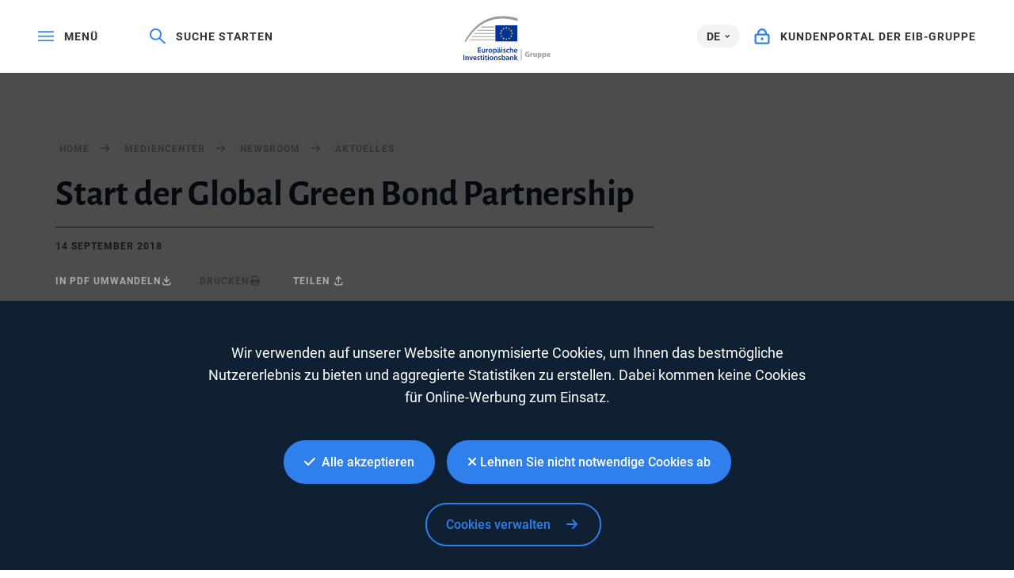

--- FILE ---
content_type: text/html; charset=utf-8
request_url: https://www.eib.org/de/press/all/2018-229-launch-of-the-global-green-bond-partnership?recommendation=1
body_size: 20501
content:
<!DOCTYPE html>
<html lang="de">
<head>
<meta name="google-site-verification" content="ej7DCzns06I5qrf4Xn5aafoQeDdFowTaWUwsWxCRIxc" />
<meta content="text/html; charset=utf-8" http-equiv="Content-Type"/>
<meta content="IE=9,10,11,edge" http-equiv="X-UA-Compatible"/>
<meta content="width=device-width, initial-scale=1.0" name="viewport"/>
<meta content="350888674962511" property="fb:pages"/>
<link rel="shortcut icon" href="/img/icons/favicons/favicon-32x32.png?v=0.1" sizes="32x32">
<link rel="shortcut icon" href="/img/icons/favicons/favicon-16x16.png?v=0.1" sizes="16x16">
<link rel="shortcut icon" href="/img/icons/favicons/android-chrome-192x192.png?v=0.1" sizes="192x192">
<link rel="shortcut icon" href="/img/icons/favicons/android-chrome-512x512.png?v=0.1" sizes="512x512">
<link rel="apple-touch-icon" href="/img/icons/favicons/apple-touch-icon.png?v=0.1">
<link rel="canonical" href="https://www.eib.org/de/press/all/2018-229-launch-of-the-global-green-bond-partnership" />
<link rel="alternate" href="https://www.eib.org/en/press/all/2018-229-launch-of-the-global-green-bond-partnership" hreflang="en"/>
<link rel="alternate" href="https://www.eib.org/fr/press/all/2018-229-launch-of-the-global-green-bond-partnership" hreflang="fr"/>
<title lang="de">Start der Global Green Bond Partnership</title>
<meta name="description" content="Auf dem Global Climate Action Summit in San Francisco wurde gestern die Global Green Bond Partnership (GGBP) ins Leben gerufen. Die neue Partnerschaft soll Städten und Regionen sowie Unternehmen und Finanzinstituten helfen, zügig grüne Anleihen zu begeben."></meta>
<meta name="twitter:url" content="https://www.eib.org/de/press/all/2018-229-launch-of-the-global-green-bond-partnership"/>
<meta name="twitter:card" content="summary_large_image"/>
<meta name="twitter:site" content="@EIB"/>
<meta name="twitter:creator" content="@EIB"/>
<meta name="twitter:title" content="Start der Global Green Bond Partnership"/>
<meta name="twitter:description" content="Auf dem Global Climate Action Summit in San Francisco wurde gestern die Global Green Bond Partnership (GGBP) ins Leben gerufen. Die neue Partnerschaft soll Städten und Regionen sowie Unternehmen und Finanzinstituten helfen, zügig grüne Anleihen zu begeben."/>
<meta name="twitter:image" content="https://www.eib.org/photos/rs//largeprvw/image.jpg"/>
<meta property="og:url" content="https://www.eib.org/de/press/all/2018-229-launch-of-the-global-green-bond-partnership"/>
<meta property="og:title" content="Start der Global Green Bond Partnership"/>
<meta property="og:description" content="Auf dem Global Climate Action Summit in San Francisco wurde gestern die Global Green Bond Partnership (GGBP) ins Leben gerufen. Die neue Partnerschaft soll Städten und Regionen sowie Unternehmen und Finanzinstituten helfen, zügig grüne Anleihen zu begeben."/>
<meta property="og:image" content="https://www.eib.org/photos/rs//largeprvw/image.jpg"/>
<meta property="og:site_name" content="European Investment Bank"/>
<meta property="og:type" content="article"/>
<meta property="fb:app_id" content="1214650435266588" />
<script type="application/ld+json">
{
"@context": "https://schema.org",
"@type": "Article",
"mainEntityOfPage": {
"@type": "WebPage",
"@id": "https://www.eib.org/de/press/all/2018-229-launch-of-the-global-green-bond-partnership"
},
"headline": "Start der Global Green Bond Partnership",
"image": [
"https://www.eib.org/photos/rs//largeprvw/image.jpg"
],
"datePublished": "2018-09-14 12:00",
"dateModified": "2019-04-2 10:48",
"author": {
"@type": "Person",
"name": "EIB"
},
"publisher": {
"@type": "Organization",
"name": "European Investment Bank",
"logo": {
"@type": "ImageObject",
"url": "https://www.eib.org/img/logos/logo23/eib-logo-hori-en.png"
}
},
"description": "Auf dem Global Climate Action Summit in San Francisco wurde gestern die Global Green Bond Partnership (GGBP) ins Leben gerufen. Die neue Partnerschaft soll Städten und Regionen sowie Unternehmen und Finanzinstituten helfen, zügig grüne Anleihen zu begeben."
}
</script>
<script>
window.dataLayer = window.dataLayer || [];
dataLayer.push ({
"content_title" : "Start der Global Green Bond Partnership",
"content_title_en": "Launch of the Global Green Bond Partnership"
})
</script>
<style>
menu.eib-mega-menu{display:none}img.lozad {width:100%;height:100%;object-fit:cover;object-position:center;will-change:filter;display:block;}
</style>
<link rel="stylesheet" href="https://tech.eib.org/_tools/mix/css/eib-font.css">
<link rel="stylesheet" href="https://tech.eib.org/_tools/mix/css/main/app.css">
<link rel="stylesheet" href="https://tech.eib.org/_tools/mix/font/fontawesome-pro/css/all.min.css"/>
<link rel="stylesheet" href="https://tech.eib.org/_tools/front/css/framework/bootstrap.min.css">
<link rel="stylesheet" href="https://tech.eib.org/_tools/front/css/framework/jquery-ui.min.css">
<link rel="stylesheet" href="https://tech.eib.org/_tools/front/css/framework/swiper-bundle.min.css">
<link rel="stylesheet" href="https://tech.eib.org/_tools/front/css/framework/flag-icon.min.css">
<link rel="stylesheet" href="https://tech.eib.org/_tools/front/css/framework/doddy.min.css?v=1.1">
<link rel="stylesheet" href="https://tech.eib.org/_tools/front/css/framework/layout.min.css?v=1.4">
<link rel="stylesheet" href="https://tech.eib.org/_tools/front/css/old-page/style.min.css?v=1.5">
<link rel="stylesheet" href="https://tech.eib.org/_tools/front/css/framework/typo-eib.min.css">
<link rel="stylesheet" href="https://tech.eib.org/_tools/front/css/generic/menu/menu.css?v=1.2">
<link rel="stylesheet" href="https://tech.eib.org/_tools/front/css/framework/slick.min.css">
<link rel="stylesheet" href="https://tech.eib.org/_tools/front/css/framework/modules/modules.min.css?v=1">
<link rel="stylesheet" href="https://tech.eib.org/_tools/front/css/framework/jquery.fancybox.min.css">
<link href="https://tech.eib.org/_tools/front/css/framework/rl/menu-rl-cascade.css?v=1.6" rel="stylesheet" type="text/css"/>
<link href="https://tech.eib.org/_tools/front/css/framework/rl/header.css?v=1" media="screen" rel="stylesheet" type="text/css"/>
<link href="https://tech.eib.org/_tools/front/css/framework/rl/primer/primer.css" rel="stylesheet" type="text/css"/>
<link rel="stylesheet" href="https://tech.eib.org/_tools/front/css/framework/rl/footer.css?v=0.6">
<link rel="stylesheet" href="https://tech.eib.org/_tools/front/css/old-page/bootstrap_rl.css?v=1.3">
<link rel="stylesheet" href="https://tech.eib.org/_tools/front/css/framework/rl/eib-styles_cascade.css?v=1.20">
<link rel="stylesheet" href="https://tech.eib.org/_tools/front/css/framework/flipdown/flipdown.min.css">
<link href="https://tech.eib.org/_tools/front/css/fm/all-style.css?v=2.66" media="screen" rel="stylesheet" type="text/css"/>
<link href="https://tech.eib.org/_tools/mix/css/gallery/thumbnail-gallery.css?v=1.3" media="screen" rel="stylesheet"type="text/css" />
<link href="https://tech.eib.org/_tools/front/css/fm/component/mosaic.css" media="screen" rel="stylesheet" type="text/css"/>
<link rel="stylesheet" media="print" href="https://tech.eib.org/_tools/front/css/generic/print.css?version=1.1"/>
<script charset="UTF-8" src="https://tech.eib.org/_tools/front/js/include-google.js" type="text/javascript"></script>
</head>
<body>
<header>
<!-- start menu -->
<menu class="eib-mega-menu eib-mega-menu--v2 eib-mega-menu--light menu-light">
<a class="eib-mega-menu__search eib-mega-menu__icon-link">
<svg width="20" height="20" viewbox="0 0 20 20" fill="inherit" xmlns="http://www.w3.org/2000/svg">
<path d="M19.9399 18.1499L13.4474 11.8017C14.4549 10.5282 14.9999 8.97107 14.9999 7.3333C14.9999 5.37287 14.2174 3.53465 12.8024 2.14866C11.3874 0.762663 9.50246 0 7.49997 0C5.49748 0 3.61248 0.765108 2.19749 2.14866C0.779996 3.53221 0 5.37287 0 7.3333C0 9.29129 0.782496 11.1344 2.19749 12.5179C3.61248 13.9039 5.49498 14.6666 7.49997 14.6666C9.17496 14.6666 10.765 14.1337 12.0674 13.1511L18.5599 19.4968C18.579 19.5154 18.6016 19.5302 18.6264 19.5403C18.6513 19.5504 18.678 19.5556 18.7049 19.5556C18.7318 19.5556 18.7585 19.5504 18.7834 19.5403C18.8083 19.5302 18.8309 19.5154 18.8499 19.4968L19.9399 18.4335C19.959 18.4149 19.9741 18.3928 19.9844 18.3684C19.9947 18.3441 20 18.318 20 18.2917C20 18.2654 19.9947 18.2393 19.9844 18.215C19.9741 18.1906 19.959 18.1685 19.9399 18.1499ZM11.46 11.2053C10.4 12.2393 8.99496 12.8088 7.49997 12.8088C6.00497 12.8088 4.59998 12.2393 3.53998 11.2053C2.48249 10.1688 1.89999 8.79507 1.89999 7.3333C1.89999 5.87153 2.48249 4.49531 3.53998 3.46132C4.59998 2.42732 6.00497 1.85777 7.49997 1.85777C8.99496 1.85777 10.4025 2.42488 11.46 3.46132C12.5174 4.49776 13.0999 5.87153 13.0999 7.3333C13.0999 8.79507 12.5174 10.1713 11.46 11.2053Z" fill="inherit"></path>
</svg> <span>Suche starten</span> </a>
<span class="eib-mega-menu__languages eib-select"> <span class="eib-select__label">DE</span>
<ul class="eib-select__dropdown">
<li class="eib-select__option"><a class="eib-select__link" href="?lang=en">EN</a></li>
<li class="eib-select__option"><a class="eib-select__link" href="?lang=fr">FR</a></li>
</ul> </span>
<a class="eib-mega-menu__toggle eib-mega-menu__icon-link">
<svg width="24" height="16" viewbox="0 0 24 16" fill="#fff" xmlns="http://www.w3.org/2000/svg">
<rect width="24" height="2" fill="inherit"></rect>
<rect y="6.64648" width="24" height="2" fill="inherit"></rect>
<rect y="13.2939" width="24" height="2" fill="inherit"></rect>
</svg> <span>menü</span> </a> <a href='/de/index.htm' class="eib-mega-menu__logo-horizontal default-eib" title="Europäische Investitionsbank-Gruppe">
<svg xmlns="http://www.w3.org/2000/svg" viewBox="0 0 420.33 211.1">
<defs>
<style>
.cls-1 {
fill: none;
}
.cls-1,
.cls-2,
.cls-3,
.cls-4 {
stroke-width: 0px;
}
.cls-2 {
fill: #9d9d9c;
}
.cls-3 {
fill: #ffde00;
}
.cls-4 {
fill: #039;
}
</style>
</defs>
<g id="Base">
<rect class="cls-4 flagbackground-color" x="152.54" y="43.16" width="109.24" height="80.24"></rect>
<polygon class="cls-3 star-color" points="208.11 55.21 212.29 55.21 208.92 57.84 210.23 62.01 206.87 59.44 203.51 62.01 204.84 57.84 201.44 55.21 205.61 55.21 206.87 51.15 208.11 55.21"></polygon>
<polygon class="cls-3 star-color" points="208.25 108.85 212.44 108.85 209.07 111.39 210.38 115.39 207.02 112.92 203.66 115.39 204.99 111.39 201.58 108.85 205.76 108.85 207.02 104.94 208.25 108.85"></polygon>
<polygon class="cls-3 star-color" points="221.52 105.3 225.71 105.3 222.34 107.83 223.65 111.84 220.29 109.36 216.93 111.84 218.26 107.83 214.85 105.3 219.03 105.3 220.29 101.39 221.52 105.3"></polygon>
<polygon class="cls-3 star-color" points="221.52 58.79 225.71 58.79 222.34 61.32 223.65 65.33 220.29 62.86 216.93 65.33 218.26 61.32 214.85 58.79 219.03 58.79 220.29 54.88 221.52 58.79"></polygon>
<polygon class="cls-3 star-color" points="231.37 68.64 235.56 68.64 232.18 71.17 233.49 75.18 230.14 72.71 226.78 75.18 228.11 71.17 224.7 68.64 228.87 68.64 230.14 64.73 231.37 68.64"></polygon>
<polygon class="cls-3 star-color" points="231.37 95.58 235.56 95.58 232.18 98.12 233.49 102.13 230.14 99.65 226.78 102.13 228.11 98.12 224.7 95.58 228.87 95.58 230.14 91.67 231.37 95.58"></polygon>
<polygon class="cls-3 star-color" points="235.06 81.91 239.25 81.91 235.88 84.44 237.19 88.45 233.83 85.97 230.47 88.45 231.8 84.44 228.39 81.91 232.56 81.91 233.83 78 235.06 81.91"></polygon>
<polygon class="cls-3 star-color" points="194.58 58.82 198.76 58.82 195.39 61.36 196.7 65.37 193.34 62.89 189.98 65.37 191.31 61.36 187.91 58.82 192.08 58.82 193.34 54.91 194.58 58.82"></polygon>
<polygon class="cls-3 star-color" points="185 68.67 189.19 68.67 185.82 71.2 187.12 75.21 183.77 72.74 180.41 75.21 181.73 71.2 178.33 68.67 182.51 68.67 183.77 64.76 185 68.67"></polygon>
<polygon class="cls-3 star-color" points="181.45 81.94 185.63 81.94 182.26 84.47 183.57 88.48 180.21 86.01 176.85 88.48 178.18 84.47 174.78 81.94 178.95 81.94 180.21 78.03 181.45 81.94"></polygon>
<polygon class="cls-3 star-color" points="185 95.62 189.19 95.62 185.82 98.15 187.12 102.16 183.77 99.69 180.41 102.16 181.73 98.15 178.33 95.62 182.51 95.62 183.77 91.71 185 95.62"></polygon>
<polygon class="cls-3 star-color" points="194.72 105.33 198.9 105.33 195.53 107.86 196.83 111.87 193.48 109.4 190.12 111.87 191.45 107.86 188.05 105.33 192.22 105.33 193.48 101.42 194.72 105.33"></polygon>
<rect class="cls-1" x="149.67" y="40.29" width="114.98" height="85.98"></rect>
<path class="cls-2 lines-color" d="m261.8,11.36v13.97c-26.39-8.33-51.73-12.53-75.68-12.53-38.96,0-74.42,11.08-105.37,32.92-26,18.35-48.96,44.41-68.48,77.67h-7.17C46.38,43.64,111.52,0,190.38,0c23.12,0,47.02,3.81,71.42,11.36Z"></path>
<path class="cls-2 lines-color" d="m149.67,50.83v3.89h-65.17c.57-.42,1.15-.83,1.73-1.24.76-.54,1.52-1.07,2.29-1.58.02-.02.03-.03.05-.03.61-.36,1.21-.7,1.82-1.04h59.28Z"></path>
<polygon class="cls-2 lines-color" points="70.33 66.07 149.67 66.07 149.67 69.96 66.05 69.96 70.33 66.07"></polygon>
<polygon class="cls-2 lines-color" points="54.59 81.52 149.67 81.52 149.67 85.42 51.06 85.42 54.59 81.52"></polygon>
<polygon class="cls-2 lines-color" points="41.79 96.64 149.67 96.64 149.67 100.53 38.8 100.53 41.79 96.64"></polygon>
<path class="cls-2 lines-color" d="m149.67,111.84v3.89H28.18c.85-1.31,1.71-2.61,2.58-3.89h118.91Z"></path>
<rect class="cls-2" x="277.27" y="157.42" width="3.71" height="53.31" />
</g>
<g id="DE">
<path class="cls-4 logotext-color" d="m83.89,164.36h-9.33v7.28h10.44v3.71h-14.95v-24.77h14.4v3.71h-9.88v6.39h9.33v3.67Z" />
<path class="cls-4 logotext-color" d="m104.46,169.98c0,2.13.07,3.9.15,5.37h-3.93l-.22-2.68h-.11c-.77,1.25-2.54,3.09-5.77,3.09s-6.21-1.95-6.21-7.79v-10.51h4.52v9.74c0,2.98.96,4.89,3.34,4.89,1.84,0,3.01-1.25,3.45-2.42.18-.37.26-.88.26-1.4v-10.8h4.52v12.53Z" />
<path class="cls-4 logotext-color" d="m109.35,163.22c0-2.42-.04-4.19-.15-5.77h3.89l.18,3.38h.11c.88-2.5,2.98-3.79,4.92-3.79.44,0,.7.04,1.07.11v4.23c-.4-.07-.81-.11-1.36-.11-2.13,0-3.64,1.36-4.04,3.42-.07.4-.11.88-.11,1.36v9.3h-4.52v-12.13Z" />
<path class="cls-4 logotext-color" d="m129.93,175.75c-5.03,0-8.97-3.45-8.97-9.22s3.86-9.48,9.26-9.48,8.89,3.75,8.89,9.19c0,6.58-4.63,9.52-9.15,9.52h-.04Zm.15-3.27c2.57,0,4.37-2.5,4.37-6.14,0-2.79-1.25-6.03-4.34-6.03s-4.48,3.12-4.48,6.1c0,3.45,1.73,6.06,4.41,6.06h.04Z" />
<path class="cls-4 logotext-color" d="m142.83,163.4c0-2.35-.07-4.26-.15-5.95h3.97l.22,2.76h.07c1.32-2.02,3.42-3.16,6.14-3.16,4.12,0,7.53,3.53,7.53,9.11,0,6.47-4.08,9.59-8.16,9.59-2.24,0-4.12-.96-5.03-2.39h-.07v9.26h-4.52v-19.22Zm4.52,4.45c0,.44.04.85.11,1.25.48,1.84,2.06,3.16,4,3.16,2.87,0,4.56-2.39,4.56-5.92,0-3.16-1.54-5.73-4.45-5.73-1.87,0-3.6,1.36-4.08,3.34-.07.37-.15.77-.15,1.14v2.76Z" />
<path class="cls-4 logotext-color" d="m178.21,171.04c0,1.62.07,3.2.29,4.3h-4.08l-.33-1.98h-.11c-1.07,1.4-2.94,2.39-5.29,2.39-3.6,0-5.62-2.61-5.62-5.33,0-4.48,4-6.8,10.62-6.76v-.29c0-1.18-.48-3.12-3.64-3.12-1.76,0-3.6.55-4.81,1.32l-.88-2.94c1.32-.81,3.64-1.58,6.47-1.58,5.73,0,7.39,3.64,7.39,7.57v6.43Zm-10.66-16.39c-1.29,0-2.24-1.03-2.24-2.28s.99-2.24,2.31-2.24c1.21,0,2.17.96,2.17,2.24s-.92,2.28-2.2,2.28h-.04Zm6.25,11.94c-3.2-.04-6.25.62-6.25,3.34,0,1.76,1.14,2.57,2.57,2.57,1.84,0,3.12-1.18,3.56-2.46.11-.33.11-.66.11-.99v-2.46Zm1.03-11.94c-1.25,0-2.2-1.03-2.2-2.28s.99-2.24,2.28-2.24,2.21.96,2.21,2.24-.92,2.28-2.21,2.28h-.07Z" />
<path class="cls-4 logotext-color" d="m185.23,154.88c-1.51,0-2.5-1.1-2.5-2.43,0-1.4,1.03-2.46,2.54-2.46s2.5,1.07,2.54,2.46c0,1.32-.99,2.43-2.54,2.43h-.04Zm-2.24,20.47v-17.89h4.52v17.89h-4.52Z" />
<path class="cls-4 logotext-color" d="m192.21,171.15c.99.62,2.94,1.32,4.56,1.32,1.98,0,2.87-.84,2.87-2.02s-.73-1.8-2.94-2.61c-3.49-1.18-4.92-3.09-4.92-5.22,0-3.16,2.61-5.58,6.76-5.58,1.98,0,3.71.48,4.78,1.07l-.92,3.16c-.73-.44-2.2-1.03-3.78-1.03s-2.5.81-2.5,1.91.85,1.65,3.12,2.5c3.27,1.14,4.74,2.79,4.78,5.44,0,3.27-2.54,5.62-7.28,5.62-2.17,0-4.12-.51-5.44-1.25l.92-3.31Z" />
<path class="cls-4 logotext-color" d="m220.87,174.79c-.96.44-2.83.92-5.07.92-5.58,0-9.22-3.6-9.22-9.15s3.67-9.52,9.96-9.52c1.65,0,3.34.37,4.37.81l-.81,3.42c-.73-.37-1.8-.7-3.42-.7-3.45,0-5.51,2.54-5.48,5.81,0,3.67,2.39,5.77,5.48,5.77,1.54,0,2.68-.33,3.56-.7l.62,3.34Z" />
<path class="cls-4 logotext-color" d="m224.22,149.22h4.52v10.66h.07c.55-.85,1.32-1.54,2.24-2.02.92-.51,1.98-.81,3.12-.81,3.05,0,6.25,2.02,6.25,7.75v10.55h-4.52v-10.07c0-2.57-.96-4.56-3.45-4.56-1.76,0-3.01,1.18-3.53,2.54-.15.4-.18.88-.18,1.36v10.73h-4.52v-26.12Z" />
<path class="cls-4 logotext-color" d="m248.43,167.66c.11,3.23,2.65,4.63,5.51,4.63,2.09,0,3.56-.33,4.96-.81l.66,3.09c-1.54.66-3.67,1.14-6.25,1.14-5.81,0-9.22-3.56-9.22-9.04,0-4.96,3.01-9.63,8.74-9.63s7.72,4.78,7.72,8.71c0,.84-.07,1.51-.15,1.91h-11.98Zm7.86-3.16c.04-1.65-.7-4.37-3.71-4.37-2.79,0-3.97,2.54-4.15,4.37h7.86Z" />
<path class="cls-4 logotext-color" d="m4.52,186.01v24.76H0v-24.76h4.52Z" />
<path class="cls-4 logotext-color" d="m9.74,198.21c0-2.06-.07-3.78-.15-5.33h3.93l.22,2.68h.11c.81-1.4,2.76-3.09,5.73-3.09,3.12,0,6.36,2.02,6.36,7.68v10.62h-4.52v-10.1c0-2.57-.96-4.52-3.42-4.52-1.8,0-3.05,1.29-3.53,2.65-.15.37-.22.92-.22,1.43v10.54h-4.52v-12.57Z" />
<path class="cls-4 logotext-color" d="m33.03,192.88l2.9,9.08c.51,1.58.88,3.01,1.21,4.48h.11c.33-1.47.73-2.87,1.21-4.48l2.87-9.08h4.74l-6.83,17.89h-4.45l-6.65-17.89h4.89Z" />
<path class="cls-4 logotext-color" d="m51.55,203.09c.11,3.23,2.65,4.63,5.51,4.63,2.09,0,3.56-.33,4.96-.81l.66,3.09c-1.54.66-3.67,1.14-6.25,1.14-5.81,0-9.22-3.56-9.22-9.04,0-4.96,3.01-9.63,8.74-9.63s7.72,4.78,7.72,8.71c0,.84-.07,1.51-.15,1.91h-11.98Zm7.86-3.16c.04-1.65-.7-4.37-3.71-4.37-2.79,0-3.97,2.54-4.15,4.37h7.86Z" />
<path class="cls-4 logotext-color" d="m67.13,206.58c.99.62,2.94,1.32,4.56,1.32,1.98,0,2.87-.84,2.87-2.02s-.73-1.8-2.94-2.61c-3.49-1.18-4.92-3.09-4.92-5.22,0-3.16,2.61-5.58,6.76-5.58,1.98,0,3.71.48,4.78,1.07l-.92,3.16c-.73-.44-2.2-1.03-3.78-1.03s-2.5.81-2.5,1.91.85,1.65,3.12,2.5c3.27,1.14,4.74,2.79,4.78,5.44,0,3.27-2.54,5.62-7.28,5.62-2.17,0-4.12-.51-5.44-1.25l.92-3.31Z" />
<path class="cls-4 logotext-color" d="m87.82,188.29v4.59h4.3v3.38h-4.3v7.86c0,2.21.59,3.31,2.31,3.31.81,0,1.25-.04,1.76-.18l.07,3.42c-.66.26-1.87.48-3.27.48-1.69,0-3.05-.55-3.9-1.47-.99-1.03-1.43-2.68-1.43-5.03v-8.38h-2.54v-3.38h2.54v-3.34l4.45-1.25Z" />
<path class="cls-4 logotext-color" d="m97.78,190.31c-1.51,0-2.5-1.1-2.5-2.42,0-1.4,1.03-2.46,2.54-2.46s2.5,1.07,2.54,2.46c0,1.32-.99,2.42-2.54,2.42h-.04Zm-2.24,20.47v-17.89h4.52v17.89h-4.52Z" />
<path class="cls-4 logotext-color" d="m110.12,188.29v4.59h4.3v3.38h-4.3v7.86c0,2.21.59,3.31,2.31,3.31.81,0,1.25-.04,1.76-.18l.07,3.42c-.66.26-1.87.48-3.27.48-1.69,0-3.05-.55-3.9-1.47-.99-1.03-1.43-2.68-1.43-5.03v-8.38h-2.54v-3.38h2.54v-3.34l4.45-1.25Z" />
<path class="cls-4 logotext-color" d="m120.08,190.31c-1.51,0-2.5-1.1-2.5-2.42,0-1.4,1.03-2.46,2.54-2.46s2.5,1.07,2.54,2.46c0,1.32-.99,2.42-2.54,2.42h-.04Zm-2.24,20.47v-17.89h4.52v17.89h-4.52Z" />
<path class="cls-4 logotext-color" d="m135.07,211.18c-5.03,0-8.97-3.45-8.97-9.22s3.86-9.48,9.26-9.48,8.89,3.75,8.89,9.19c0,6.58-4.63,9.52-9.15,9.52h-.04Zm.15-3.27c2.57,0,4.37-2.5,4.37-6.14,0-2.79-1.25-6.03-4.34-6.03s-4.48,3.12-4.48,6.1c0,3.45,1.73,6.06,4.41,6.06h.04Z" />
<path class="cls-4 logotext-color" d="m147.97,198.21c0-2.06-.07-3.78-.15-5.33h3.93l.22,2.68h.11c.81-1.4,2.76-3.09,5.73-3.09,3.12,0,6.36,2.02,6.36,7.68v10.62h-4.52v-10.1c0-2.57-.96-4.52-3.42-4.52-1.8,0-3.05,1.29-3.53,2.65-.15.37-.22.92-.22,1.43v10.54h-4.52v-12.57Z" />
<path class="cls-4 logotext-color" d="m168.8,206.58c.99.62,2.94,1.32,4.56,1.32,1.98,0,2.87-.84,2.87-2.02s-.73-1.8-2.94-2.61c-3.49-1.18-4.92-3.09-4.92-5.22,0-3.16,2.61-5.58,6.76-5.58,1.98,0,3.71.48,4.78,1.07l-.92,3.16c-.74-.44-2.21-1.03-3.78-1.03s-2.5.81-2.5,1.91.84,1.65,3.12,2.5c3.27,1.14,4.74,2.79,4.78,5.44,0,3.27-2.54,5.62-7.27,5.62-2.17,0-4.12-.51-5.44-1.25l.92-3.31Z" />
<path class="cls-4 logotext-color" d="m184.31,184.65h4.52v10.69h.07c1.1-1.73,3.05-2.87,5.73-2.87,4.37,0,7.5,3.64,7.46,9.08,0,6.43-4.08,9.63-8.12,9.63-2.31,0-4.37-.88-5.66-3.09h-.07l-.22,2.68h-3.86c.07-1.21.15-3.2.15-5v-21.13Zm4.52,18.74c0,.37.04.73.11,1.07.48,1.84,2.06,3.16,4,3.16,2.83,0,4.56-2.24,4.56-5.88,0-3.16-1.51-5.73-4.52-5.73-1.84,0-3.53,1.32-4.01,3.31-.07.33-.15.74-.15,1.18v2.9Z" />
<path class="cls-4 logotext-color" d="m219.7,206.47c0,1.62.07,3.2.29,4.3h-4.08l-.33-1.98h-.11c-1.07,1.4-2.94,2.39-5.29,2.39-3.6,0-5.62-2.61-5.62-5.33,0-4.48,4-6.8,10.62-6.76v-.29c0-1.18-.48-3.12-3.64-3.12-1.76,0-3.6.55-4.81,1.32l-.88-2.94c1.32-.81,3.64-1.58,6.47-1.58,5.73,0,7.39,3.64,7.39,7.57v6.43Zm-4.41-4.45c-3.2-.04-6.25.62-6.25,3.34,0,1.76,1.14,2.57,2.57,2.57,1.84,0,3.12-1.18,3.56-2.46.11-.33.11-.66.11-.99v-2.46Z" />
<path class="cls-4 logotext-color" d="m224.47,198.21c0-2.06-.07-3.78-.15-5.33h3.93l.22,2.68h.11c.81-1.4,2.76-3.09,5.73-3.09,3.12,0,6.36,2.02,6.36,7.68v10.62h-4.52v-10.1c0-2.57-.96-4.52-3.42-4.52-1.8,0-3.05,1.29-3.53,2.65-.15.37-.22.92-.22,1.43v10.54h-4.52v-12.57Z" />
<path class="cls-4 logotext-color" d="m250.01,200.74h.07c.44-.7.96-1.47,1.4-2.09l4.37-5.77h5.44l-6.65,7.31,7.57,10.58h-5.55l-5.14-7.9-1.51,1.8v6.1h-4.52v-26.12h4.52v16.09Z" />
<path class="cls-2 lines-color" d="m319.02,194.23c-1.73.59-5,1.4-8.27,1.4-4.52,0-7.79-1.14-10.07-3.31-2.24-2.17-3.49-5.4-3.49-9.04.04-8.23,6.03-12.93,14.15-12.93,3.2,0,5.66.62,6.87,1.18l-1.18,4.52c-1.36-.62-3.01-1.07-5.73-1.07-4.67,0-8.23,2.65-8.23,8.01s3.23,8.12,7.83,8.12c1.25,0,2.28-.15,2.72-.33v-5.22h-3.82v-4.37h9.22v13.04Z" />
<path class="cls-2 lines-color" d="m323.21,183.31c0-2.65-.04-4.37-.15-5.92h4.78l.22,3.34h.15c.92-2.65,3.09-3.75,4.85-3.75.51,0,.77.04,1.18.11v5.25c-.44-.07-.88-.15-1.51-.15-2.06,0-3.45,1.07-3.82,2.83-.07.37-.11.77-.11,1.25v9.08h-5.58v-12.05Z" />
<path class="cls-2 lines-color" d="m354.11,189.6c0,2.35.07,4.26.15,5.77h-4.85l-.26-2.54h-.11c-.7,1.1-2.39,2.94-5.62,2.94-3.67,0-6.32-2.28-6.32-7.83v-10.55h5.58v9.66c0,2.61.85,4.19,2.83,4.19,1.54,0,2.46-1.07,2.79-1.95.15-.33.22-.74.22-1.21v-10.69h5.58v12.2Z" />
<path class="cls-2 lines-color" d="m358.59,183.42c0-2.35-.07-4.34-.15-6.03h4.85l.26,2.5h.07c1.32-1.87,3.38-2.9,5.99-2.9,3.93,0,7.46,3.42,7.46,9.15,0,6.54-4.15,9.63-8.16,9.63-2.17,0-3.86-.88-4.67-2.06h-.07v8.93h-5.58v-19.22Zm5.58,4.23c0,.44.04.81.11,1.18.37,1.51,1.65,2.65,3.27,2.65,2.43,0,3.86-2.02,3.86-5.07,0-2.87-1.29-5.03-3.78-5.03-1.58,0-2.98,1.18-3.34,2.83-.07.29-.11.66-.11.99v2.46Z" />
<path class="cls-2 lines-color" d="m380.57,183.42c0-2.35-.07-4.34-.15-6.03h4.85l.26,2.5h.07c1.32-1.87,3.38-2.9,5.99-2.9,3.93,0,7.46,3.42,7.46,9.15,0,6.54-4.15,9.63-8.16,9.63-2.17,0-3.86-.88-4.67-2.06h-.07v8.93h-5.58v-19.22Zm5.58,4.23c0,.44.04.81.11,1.18.37,1.51,1.65,2.65,3.27,2.65,2.43,0,3.86-2.02,3.86-5.07,0-2.87-1.29-5.03-3.78-5.03-1.58,0-2.98,1.18-3.34,2.83-.07.29-.11.66-.11.99v2.46Z" />
<path class="cls-2 lines-color" d="m406.84,188.16c.18,2.31,2.46,3.42,5.07,3.42,1.91,0,3.45-.26,4.96-.77l.73,3.79c-1.84.77-4.08,1.14-6.5,1.14-6.1,0-9.59-3.53-9.59-9.15,0-4.56,2.87-9.59,9.08-9.59,5.81,0,8.01,4.52,8.01,8.96,0,.96-.11,1.8-.18,2.21h-11.57Zm6.58-3.82c0-1.36-.59-3.64-3.12-3.64-2.39,0-3.34,2.17-3.49,3.64h6.61Z" />
</g>
</svg>
</a>



<a href="https://clientconnect.eib.org" target="_blank" class="eib-mega-menu__connect eib-mega-menu__icon-link">
<svg width="17" height="18" viewbox="0 0 17 18" fill="inherit" xmlns="http://www.w3.org/2000/svg">
<path fill-rule="evenodd" clip-rule="evenodd" d="M11.9937 5.82227V5.71289C11.9937 3.59009 10.3557 2 8.49365 2C6.63159 2 4.99365 3.59009 4.99365 5.71289V5.82227H11.9937ZM13.9937 5.71289C13.9937 2.55762 11.5312 0 8.49365 0C5.45605 0 2.99365 2.55762 2.99365 5.71289V5.8667H2C0.895386 5.8667 0 6.76221 0 7.8667V15.7385C0 16.843 0.895386 17.7385 2 17.7385H14.9983C16.1029 17.7385 16.9983 16.843 16.9983 15.7385V7.8667C16.9983 6.76221 16.1029 5.8667 14.9983 5.8667H13.9937V5.71289ZM14.9983 7.8667H2V15.7385H14.9983V7.8667ZM8.49805 13.2002C9.32642 13.2002 9.99805 12.5435 9.99805 11.7334C9.99805 10.9236 9.32642 10.2668 8.49805 10.2668C7.66968 10.2668 6.99805 10.9236 6.99805 11.7334C6.99805 12.5435 7.66968 13.2002 8.49805 13.2002Z" fill="inherit"></path>
</svg> <span>Kundenportal der EIB-Gruppe</span> </a>
<div class="eib-mega-menu__menu">
<div class="eib-mega-menu__menu-top">
<a class="eib-mega-menu__toggle eib-mega-menu__toggle--close eib-mega-menu__icon-link">
<svg width="19" height="20" viewbox="0 0 19 20" fill="inherit" xmlns="http://www.w3.org/2000/svg">
<line x1="0.707107" y1="1.29289" x2="17.7071" y2="18.2929" stroke="inherit" stroke-width="2" stroke-linejoin="round"></line>
<line x1="17.7071" y1="1.70711" x2="0.707106" y2="18.7071" stroke="inherit" stroke-width="2" stroke-linejoin="round"></line>
</svg> <span>Schließen</span> </a>
<a href="https://clientconnect.eib.org" target="_blank" class="eib-mega-menu__connect eib-mega-menu__connect--mobile eib-mega-menu__icon-link">
<svg width="17" height="18" viewbox="0 0 17 18" fill="inherit" xmlns="http://www.w3.org/2000/svg">
<path fill-rule="evenodd" clip-rule="evenodd" d="M11.9937 5.82227V5.71289C11.9937 3.59009 10.3557 2 8.49365 2C6.63159 2 4.99365 3.59009 4.99365 5.71289V5.82227H11.9937ZM13.9937 5.71289C13.9937 2.55762 11.5312 0 8.49365 0C5.45605 0 2.99365 2.55762 2.99365 5.71289V5.8667H2C0.895386 5.8667 0 6.76221 0 7.8667V15.7385C0 16.843 0.895386 17.7385 2 17.7385H14.9983C16.1029 17.7385 16.9983 16.843 16.9983 15.7385V7.8667C16.9983 6.76221 16.1029 5.8667 14.9983 5.8667H13.9937V5.71289ZM14.9983 7.8667H2V15.7385H14.9983V7.8667ZM8.49805 13.2002C9.32642 13.2002 9.99805 12.5435 9.99805 11.7334C9.99805 10.9236 9.32642 10.2668 8.49805 10.2668C7.66968 10.2668 6.99805 10.9236 6.99805 11.7334C6.99805 12.5435 7.66968 13.2002 8.49805 13.2002Z" fill="inherit"></path>
</svg> <span>Kundenportal der EIB-Gruppe</span> </a>
</div>
<div class="eib-mega-menu__first">
<div class="eib-mega-menu__container">
<form class="eib-mega-menu__search-form" action="">
<span class="eib-typography__secondary-label eib-mega-menu__search-label">Suche starten</span>
<div class="eib-mega-menu__search-bar">
<input class="eib-mega-menu__search-input" type="text" placeholder="Suche starten" data-keywords="["First","Second Sentence","Third Sentence"]" />
<a class="eib-mega-menu__search-button" href="https://www.eib.org/de/search.htm">Suche starten</a>
</div>
</form>
<ul class="eib-mega-menu__list">
<div>
<li class="eib-mega-menu__item eib-mega-menu__item--has-children eib-mega-menu__item--first"> Wer wir sind
<svg width="11" height="17" viewbox="0 0 11 17" fill="none" xmlns="http://www.w3.org/2000/svg">
<path d="M0 14.8775L6.43425 8.42915L0 1.98085L1.98085 0L10.41 8.42915L1.98085 16.8583L0 14.8775Z"></path>
</svg> </li>
<div class="eib-mega-menu__second">
<div class="eib-mega-menu__container">
<span class="eib-mega-menu__back">back</span>
<ul class="eib-mega-menu__list">
<div>
<li class="eib-mega-menu__item eib-mega-menu__item--second"> <a class="eib-mega-menu__link" href="/de/about/index"> Überblick </a> </li>
</div>
<div>
<li class="eib-mega-menu__item eib-mega-menu__item--second"> <a class="eib-mega-menu__link" href="/de/projects/topics/global/index"> EIB Global </a> </li>
</div>
<div>
<li class="eib-mega-menu__item eib-mega-menu__item--second"> <a class="eib-mega-menu__link" href="/de/projects/topics/climate-action/index"> Die Klimabank </a> </li>
</div>
<div>
<li class="eib-mega-menu__item eib-mega-menu__item--has-children eib-mega-menu__item--second"> Die EIB-Gruppe im Überblick
<svg width="11" height="17" viewbox="0 0 11 17" fill="none" xmlns="http://www.w3.org/2000/svg">
<path d="M0 14.8775L6.43425 8.42915L0 1.98085L1.98085 0L10.41 8.42915L1.98085 16.8583L0 14.8775Z"></path>
</svg> </li>
<div class="eib-mega-menu__third">
<div class="eib-mega-menu__container">
<span class="eib-mega-menu__back">back</span>
<ul class="eib-mega-menu__list">
<li class="eib-mega-menu__item eib-mega-menu__item--third"> <a class="eib-mega-menu__link" href="/de/about/at-a-glance/index"> Überblick </a> </li>
<li class="eib-mega-menu__item eib-mega-menu__item--third"> <a class="eib-mega-menu__link" href="/de/about/global-cooperation/index"> Herausforderungen gemeinsam meistern </a> </li>
<li class="eib-mega-menu__item eib-mega-menu__item--third"> <a class="eib-mega-menu__link" href="/de/about/partners/index"> Partner </a> </li>
<li class="eib-mega-menu__item eib-mega-menu__item--third"> <a class="eib-mega-menu__link" href="/de/about/eu-family/index"> Die EIB – ein Mitglied der großen EU-Familie </a> </li>
</ul>
</div>
</div>
</div>
<div>
<li class="eib-mega-menu__item eib-mega-menu__item--has-children eib-mega-menu__item--second"> <a class="eib-mega-menu__link" href="/de/about/at-a-glance/eib-core-strategic-priorities"> Unsere Prioritäten </a> </li>
</div>
<div>
<li class="eib-mega-menu__item eib-mega-menu__item--has-children eib-mega-menu__item--second"> Unsere Ergebnisse
<svg width="11" height="17" viewbox="0 0 11 17" fill="none" xmlns="http://www.w3.org/2000/svg">
<path d="M0 14.8775L6.43425 8.42915L0 1.98085L1.98085 0L10.41 8.42915L1.98085 16.8583L0 14.8775Z"></path>
</svg> </li>
<div class="eib-mega-menu__third">
<div class="eib-mega-menu__container">
<span class="eib-mega-menu__back">back</span>
<ul class="eib-mega-menu__list">
<li class="eib-mega-menu__item eib-mega-menu__item--third"> <a class="eib-mega-menu__link" href="/de/about/key-figures/index"> Überblick </a> </li>
<li class="eib-mega-menu__item eib-mega-menu__item--third"> <a class="eib-mega-menu__link" href="/de/about/key-figures/eib-impacts/index"> Beitrag der EIB-Gruppe zu Beschäftigung und Wachstum </a> </li>
</ul>
</div>
</div>
</div>
<div>
<li class="eib-mega-menu__item eib-mega-menu__item--has-children eib-mega-menu__item--second"> Governance und Struktur
<svg width="11" height="17" viewbox="0 0 11 17" fill="none" xmlns="http://www.w3.org/2000/svg">
<path d="M0 14.8775L6.43425 8.42915L0 1.98085L1.98085 0L10.41 8.42915L1.98085 16.8583L0 14.8775Z"></path>
</svg> </li>
<div class="eib-mega-menu__third">
<div class="eib-mega-menu__container">
<span class="eib-mega-menu__back">back</span>
<ul class="eib-mega-menu__list">
<li class="eib-mega-menu__item eib-mega-menu__item--third"> <a class="eib-mega-menu__link" href="/de/about/governance-and-structure/index"> Überblick </a> </li>
<li class="eib-mega-menu__item eib-mega-menu__item--third"> <a class="eib-mega-menu__link" href="/de/about/governance-and-structure/shareholders/index"> Anteilseigner </a> </li>
<li class="eib-mega-menu__item eib-mega-menu__item--third"> <a class="eib-mega-menu__link" href="/de/about/governance-and-structure/statutory-bodies/index"> Satzungsmäßige Organe </a> </li>
<li class="eib-mega-menu__item eib-mega-menu__item--third"> <a class="eib-mega-menu__link" href="/de/about/governance-and-structure/control-evaluation/index"> Kontrolle und Evaluierung </a> </li>
<li class="eib-mega-menu__item eib-mega-menu__item--third"> <a class="eib-mega-menu__link" href="/de/about/governance-and-structure/organisation/index"> Organisationsstruktur </a> </li>
</ul>
</div>
</div>
</div>
<div>
<li class="eib-mega-menu__item eib-mega-menu__item--has-children eib-mega-menu__item--second"> Unternehmensverantwortung
<svg width="11" height="17" viewbox="0 0 11 17" fill="none" xmlns="http://www.w3.org/2000/svg">
<path d="M0 14.8775L6.43425 8.42915L0 1.98085L1.98085 0L10.41 8.42915L1.98085 16.8583L0 14.8775Z"></path>
</svg> </li>
<div class="eib-mega-menu__third">
<div class="eib-mega-menu__container">
<span class="eib-mega-menu__back">back</span>
<ul class="eib-mega-menu__list">
<li class="eib-mega-menu__item eib-mega-menu__item--third"> <a class="eib-mega-menu__link" href="/de/about/cr/index"> Überblick </a> </li>
<li class="eib-mega-menu__item eib-mega-menu__item--third"> <a class="eib-mega-menu__link" href="/de/about/cr/responsible-finance/index"> Finanzierung </a> </li>
<li class="eib-mega-menu__item eib-mega-menu__item--third"> <a class="eib-mega-menu__link" href="/de/about/cr/responsible-borrower/index"> Mittelbeschaffung </a> </li>
<li class="eib-mega-menu__item eib-mega-menu__item--third"> <a class="eib-mega-menu__link" href="/de/projects/topics/social-sustainability/human-rights/index"> Die EIB und die Menschenrechte </a> </li>
<li class="eib-mega-menu__item eib-mega-menu__item--third"> <a class="eib-mega-menu__link" href="/de/about/cr/internal-commitment/index"> Unser eigener Anspruch </a> </li>
<li class="eib-mega-menu__item eib-mega-menu__item--third"> <a class="eib-mega-menu__link" href="/de/about/cr/environmental-management/index"> Umweltmanagement bei der EIB </a> </li>
<li class="eib-mega-menu__item eib-mega-menu__item--third"> <a class="eib-mega-menu__link" href="/de/about/cr/sdg/index"> Beitrag der EIB-Gruppe zu den Zielen für nachhaltige Entwicklung </a> </li>
</ul>
</div>
</div>
</div>
<div>
<li class="eib-mega-menu__item eib-mega-menu__item--has-children eib-mega-menu__item--second"> Transparenz und Zugang zu Informationen
<svg width="11" height="17" viewbox="0 0 11 17" fill="none" xmlns="http://www.w3.org/2000/svg">
<path d="M0 14.8775L6.43425 8.42915L0 1.98085L1.98085 0L10.41 8.42915L1.98085 16.8583L0 14.8775Z"></path>
</svg> </li>
<div class="eib-mega-menu__third">
<div class="eib-mega-menu__container">
<span class="eib-mega-menu__back">back</span>
<ul class="eib-mega-menu__list">
<li class="eib-mega-menu__item eib-mega-menu__item--third"> <a class="eib-mega-menu__link" href="/de/about/partners/cso/access-information-transparency/index"> Überblick </a> </li>
<li class="eib-mega-menu__item eib-mega-menu__item--third"> <a class="eib-mega-menu__link" href="/de/about/partners/cso/access-information/index"> Transparenz und Informationszugang </a> </li>
<li class="eib-mega-menu__item eib-mega-menu__item--third"> <a class="eib-mega-menu__link" href="/de/about/accountability/complaints/index"> Der Beschwerdemechanismus </a> </li>
<li class="eib-mega-menu__item eib-mega-menu__item--third"> <a class="eib-mega-menu__link" href="/de/about/accountability/project-procurement-complaints/index"> Beschwerden über die Auftragsvergabe bei Projekten </a> </li>
<li class="eib-mega-menu__item eib-mega-menu__item--third"> <a class="eib-mega-menu__link" href="/de/about/accountability/anti-fraud/index"> Untersuchung von Betrug und Fehlverhalten </a> </li>
<li class="eib-mega-menu__item eib-mega-menu__item--third"> <a class="eib-mega-menu__link" href="/de/about/accountability/evaluation/index"> Evaluierung </a> </li>
<li class="eib-mega-menu__item eib-mega-menu__item--third"> <a class="eib-mega-menu__link" href="/de/about/compliance/index"> Compliance </a> </li>
<li class="eib-mega-menu__item eib-mega-menu__item--third"> <a class="eib-mega-menu__link" href="/de/about/partners/cso/consultations/index"> Befragungen der Öffentlichkeit </a> </li>
</ul>
</div>
</div>
</div>
<div>
<li class="eib-mega-menu__item eib-mega-menu__item--has-children eib-mega-menu__item--second"> <a class="eib-mega-menu__link" href="https://www.eif.org/index"> Europäischer Investitionsfonds </a> </li>
</div>
<div>
<li class="eib-mega-menu__item eib-mega-menu__item--has-children eib-mega-menu__item--second"> <a class="eib-mega-menu__link" href="/de/about/partners/eib-institute/index"> Das EIB-Institut </a> </li>
</div>
</ul>
</div>
</div>
</div>
<div>
<li class="eib-mega-menu__item eib-mega-menu__item--has-children eib-mega-menu__item--first"> Unser Angebot
<svg width="11" height="17" viewbox="0 0 11 17" fill="none" xmlns="http://www.w3.org/2000/svg">
<path d="M0 14.8775L6.43425 8.42915L0 1.98085L1.98085 0L10.41 8.42915L1.98085 16.8583L0 14.8775Z"></path>
</svg> </li>
<div class="eib-mega-menu__second">
<div class="eib-mega-menu__container">
<span class="eib-mega-menu__back">back</span>
<ul class="eib-mega-menu__list">
<div>
<li class="eib-mega-menu__item eib-mega-menu__item--second"> <a class="eib-mega-menu__link" href="/de/products/index"> Überblick </a> </li>
</div>
<div>
<li class="eib-mega-menu__item eib-mega-menu__item--has-children eib-mega-menu__item--second"> Darlehen
<svg width="11" height="17" viewbox="0 0 11 17" fill="none" xmlns="http://www.w3.org/2000/svg">
<path d="M0 14.8775L6.43425 8.42915L0 1.98085L1.98085 0L10.41 8.42915L1.98085 16.8583L0 14.8775Z"></path>
</svg> </li>
<div class="eib-mega-menu__third">
<div class="eib-mega-menu__container">
<span class="eib-mega-menu__back">back</span>
<ul class="eib-mega-menu__list">
<li class="eib-mega-menu__item eib-mega-menu__item--third"> <a class="eib-mega-menu__link" href="/de/products/loans/index"> Überblick </a> </li>
<li class="eib-mega-menu__item eib-mega-menu__item--third"> <a class="eib-mega-menu__link" href="/de/products/loans/public-sector/index"> Darlehen für den öffentlichen Sektor </a> </li>
<li class="eib-mega-menu__item eib-mega-menu__item--third"> <a class="eib-mega-menu__link" href="/de/products/loans/framework-public-sector/index"> Rahmendarlehen für den öffentlichen Sektor </a> </li>
<li class="eib-mega-menu__item eib-mega-menu__item--third"> <a class="eib-mega-menu__link" href="/de/products/loans/private-sector/index"> Darlehen für den privaten Sektor </a> </li>
<li class="eib-mega-menu__item eib-mega-menu__item--third"> <a class="eib-mega-menu__link" href="/de/products/loans/sme-mid-caps/index"> Durchleitungsdarlehen für KMU, Midcap-Unternehmen und andere Prioritäten </a> </li>
<li class="eib-mega-menu__item eib-mega-menu__item--third"> <a class="eib-mega-menu__link" href="/de/products/loans/microfinance/index"> Mikrofinanz </a> </li>
</ul>
</div>
</div>
</div>
<div>
<li class="eib-mega-menu__item eib-mega-menu__item--has-children eib-mega-menu__item--second"> Eigenkapital
<svg width="11" height="17" viewbox="0 0 11 17" fill="none" xmlns="http://www.w3.org/2000/svg">
<path d="M0 14.8775L6.43425 8.42915L0 1.98085L1.98085 0L10.41 8.42915L1.98085 16.8583L0 14.8775Z"></path>
</svg> </li>
<div class="eib-mega-menu__third">
<div class="eib-mega-menu__container">
<span class="eib-mega-menu__back">back</span>
<ul class="eib-mega-menu__list">
<li class="eib-mega-menu__item eib-mega-menu__item--third"> <a class="eib-mega-menu__link" href="/de/products/equity/index"> Überblick </a> </li>
<li class="eib-mega-menu__item eib-mega-menu__item--third"> <a class="eib-mega-menu__link" href="/de/products/equity/venture-debt/index"> Venture Debt </a> </li>
<li class="eib-mega-menu__item eib-mega-menu__item--third"> <a class="eib-mega-menu__link" href="/de/products/equity/coinvestment-facilities/index"> Eigenkapital-Ko-Investitionen </a> </li>
<li class="eib-mega-menu__item eib-mega-menu__item--third"> <a class="eib-mega-menu__link" href="/de/products/equity/investment-funds/index"> Beteiligungsfonds </a> </li>
<li class="eib-mega-menu__item eib-mega-menu__item--third"> <a class="eib-mega-menu__link" href="https://www.eif.org/flagship-initiatives/european-tech-champions-initiative/overview"> European Tech Champions Initiative </a> </li>
</ul>
</div>
</div>
</div>
<div>
<li class="eib-mega-menu__item eib-mega-menu__item--has-children eib-mega-menu__item--second"> Garantien
<svg width="11" height="17" viewbox="0 0 11 17" fill="none" xmlns="http://www.w3.org/2000/svg">
<path d="M0 14.8775L6.43425 8.42915L0 1.98085L1.98085 0L10.41 8.42915L1.98085 16.8583L0 14.8775Z"></path>
</svg> </li>
<div class="eib-mega-menu__third">
<div class="eib-mega-menu__container">
<span class="eib-mega-menu__back">back</span>
<ul class="eib-mega-menu__list">
<li class="eib-mega-menu__item eib-mega-menu__item--third"> <a class="eib-mega-menu__link" href="/de/products/guarantees/index"> Überblick </a> </li>
<li class="eib-mega-menu__item eib-mega-menu__item--third"> <a class="eib-mega-menu__link" href="/de/products/guarantees/credit-enhancement/index"> Bonitätsverbesserung bei Projektfinanzierungen </a> </li>
<li class="eib-mega-menu__item eib-mega-menu__item--third"> <a class="eib-mega-menu__link" href="/de/products/guarantees/sme-mid-cap-guarantees/index"> Garantien zur Förderung von KMU, Midcap-Unternehmen und anderen Zielen </a> </li>
</ul>
</div>
</div>
</div>
<div>
<li class="eib-mega-menu__item eib-mega-menu__item--has-children eib-mega-menu__item--second"> <a class="eib-mega-menu__link" href="/de/products/advisory-services/index"> Beratung </a> </li>
</div>
<div>
<li class="eib-mega-menu__item eib-mega-menu__item--has-children eib-mega-menu__item--second"> Mandate und Partnerschaften
<svg width="11" height="17" viewbox="0 0 11 17" fill="none" xmlns="http://www.w3.org/2000/svg">
<path d="M0 14.8775L6.43425 8.42915L0 1.98085L1.98085 0L10.41 8.42915L1.98085 16.8583L0 14.8775Z"></path>
</svg> </li>
<div class="eib-mega-menu__third">
<div class="eib-mega-menu__container">
<span class="eib-mega-menu__back">back</span>
<ul class="eib-mega-menu__list">
<li class="eib-mega-menu__item eib-mega-menu__item--third"> <a class="eib-mega-menu__link" href="/de/products/mandates-partnerships/index"> Überblick </a> </li>
<li class="eib-mega-menu__item eib-mega-menu__item--third"> <a class="eib-mega-menu__link" href="/de/products/mandates-partnerships/investeu/index"> InvestEU </a> </li>
<li class="eib-mega-menu__item eib-mega-menu__item--third"> <a class="eib-mega-menu__link" href="/de/products/mandates-partnerships/rrf/index"> Aufbau- und Resilienzfazilität </a> </li>
<li class="eib-mega-menu__item eib-mega-menu__item--third"> <a class="eib-mega-menu__link" href="/de/products/mandates-partnerships/shared-management-funds/index"> Finanzierungsinstrumente und Fonds mit geteilter Mittelverwaltung </a> </li>
<li class="eib-mega-menu__item eib-mega-menu__item--third"> <a class="eib-mega-menu__link" href="/de/products/mandates-partnerships/ndici/index"> NDICI/Europa in der Welt </a> </li>
<li class="eib-mega-menu__item eib-mega-menu__item--third"> <a class="eib-mega-menu__link" href="/de/products/mandates-partnerships/donor-partnerships/index"> Geberpartnerschaften der EIB </a> </li>
<li class="eib-mega-menu__item eib-mega-menu__item--third"> <a class="eib-mega-menu__link" href="https://www.eib.org/en/products/mandates-partnerships/index.htm#mandates"> Mandate und Partnerschaften </a> </li>
<li class="eib-mega-menu__item eib-mega-menu__item--third"> <a class="eib-mega-menu__link" href="/de/products/egf/index"> Der Europäische Garantiefonds </a> </li>
<li class="eib-mega-menu__item eib-mega-menu__item--third"> <a class="eib-mega-menu__link" href="/de/products/mandates-partnerships/efsi/index"> Der EFSI und sein Erbe </a> </li>
<li class="eib-mega-menu__item eib-mega-menu__item--third"> <a class="eib-mega-menu__link" href="/de/products/mandates-partnerships/eu-blending-facilities/index"> EU-Kombinationsinstrumente </a> </li>
<li class="eib-mega-menu__item eib-mega-menu__item--third"> <a class="eib-mega-menu__link" href="/de/products/mandates-partnerships/eu-trade-competitiveness-programme/index"> Das EU-Programm für Handel und Wettbewerbsfähigkeit in Ägypten, Jordanien, Marokko und Tunesien </a> </li>
</ul>
</div>
</div>
</div>
<div>
<li class="eib-mega-menu__item eib-mega-menu__item--has-children eib-mega-menu__item--second"> One-Stop-Shop
<svg width="11" height="17" viewbox="0 0 11 17" fill="none" xmlns="http://www.w3.org/2000/svg">
<path d="M0 14.8775L6.43425 8.42915L0 1.98085L1.98085 0L10.41 8.42915L1.98085 16.8583L0 14.8775Z"></path>
</svg> </li>
<div class="eib-mega-menu__third">
<div class="eib-mega-menu__container">
<span class="eib-mega-menu__back">back</span>
<ul class="eib-mega-menu__list">
<li class="eib-mega-menu__item eib-mega-menu__item--third"> <a class="eib-mega-menu__link" href="/de/projects/topics/sustainable-cities-regions/urban-development/affordable-and-sustainable-housing"> Wohnraum </a> </li>
<li class="eib-mega-menu__item eib-mega-menu__item--third"> <a class="eib-mega-menu__link" href="/de/projects/topics/security-defence/index"> Sicherheit und Verteidigung </a> </li>
<li class="eib-mega-menu__item eib-mega-menu__item--third"> <a class="eib-mega-menu__link" href="/de/projects/topics/innovation-digital-and-human-capital/techeu/index"> TechEU </a> </li>
</ul>
</div>
</div>
</div>
</ul>
</div>
</div>
</div>
<div>
<li class="eib-mega-menu__item eib-mega-menu__item--has-children eib-mega-menu__item--first"> Unsere Arbeit
<svg width="11" height="17" viewbox="0 0 11 17" fill="none" xmlns="http://www.w3.org/2000/svg">
<path d="M0 14.8775L6.43425 8.42915L0 1.98085L1.98085 0L10.41 8.42915L1.98085 16.8583L0 14.8775Z"></path>
</svg> </li>
<div class="eib-mega-menu__second">
<div class="eib-mega-menu__container">
<span class="eib-mega-menu__back">back</span>
<ul class="eib-mega-menu__list">
<div>
<li class="eib-mega-menu__item eib-mega-menu__item--second"> <a class="eib-mega-menu__link" href="/de/projects/index"> Überblick </a> </li>
</div>
<div>
<li class="eib-mega-menu__item eib-mega-menu__item--has-children eib-mega-menu__item--second"> Unsere Projekte
<svg width="11" height="17" viewbox="0 0 11 17" fill="none" xmlns="http://www.w3.org/2000/svg">
<path d="M0 14.8775L6.43425 8.42915L0 1.98085L1.98085 0L10.41 8.42915L1.98085 16.8583L0 14.8775Z"></path>
</svg> </li>
<div class="eib-mega-menu__third">
<div class="eib-mega-menu__container">
<span class="eib-mega-menu__back">back</span>
<ul class="eib-mega-menu__list">
<li class="eib-mega-menu__item eib-mega-menu__item--third"> <a class="eib-mega-menu__link" href="/de/projects/all/index"> Alle Projekte </a> </li>
<li class="eib-mega-menu__item eib-mega-menu__item--third"> <a class="eib-mega-menu__link" href="/de/projects/pipelines/index"> Vorgeschlagene Projekte </a> </li>
<li class="eib-mega-menu__item eib-mega-menu__item--third"> <a class="eib-mega-menu__link" href="/de/projects/loans/index"> Finanzierte Projekte </a> </li>
</ul>
</div>
</div>
</div>
<div>
<li class="eib-mega-menu__item eib-mega-menu__item--has-children eib-mega-menu__item--second"> Unsere Prioritäten
<svg width="11" height="17" viewbox="0 0 11 17" fill="none" xmlns="http://www.w3.org/2000/svg">
<path d="M0 14.8775L6.43425 8.42915L0 1.98085L1.98085 0L10.41 8.42915L1.98085 16.8583L0 14.8775Z"></path>
</svg> </li>
<div class="eib-mega-menu__third">
<div class="eib-mega-menu__container">
<span class="eib-mega-menu__back">back</span>
<ul class="eib-mega-menu__list">
<li class="eib-mega-menu__item eib-mega-menu__item--third"> <a class="eib-mega-menu__link" href="/de/about/at-a-glance/eib-core-strategic-priorities"> Unsere Arbeit </a> </li>
<li class="eib-mega-menu__item eib-mega-menu__item--third"> <a class="eib-mega-menu__link" href="/de/projects/topics/climate-action/index"> Klima und Umwelt </a> </li>
<li class="eib-mega-menu__item eib-mega-menu__item--third"> <a class="eib-mega-menu__link" href="/de/projects/topics/innovation-digital-and-human-capital/index"> Innovation, Digitalisierung und Humankapital </a> </li>
<li class="eib-mega-menu__item eib-mega-menu__item--third"> <a class="eib-mega-menu__link" href="/de/projects/topics/security-defence/index"> Sicherheit und Verteidigung </a> </li>
<li class="eib-mega-menu__item eib-mega-menu__item--third"> <a class="eib-mega-menu__link" href="/de/projects/topics/regional-development/index"> Regionalentwicklung und Kohäsion </a> </li>
<li class="eib-mega-menu__item eib-mega-menu__item--third"> <a class="eib-mega-menu__link" href="/de/projects/topics/energy-natural-resources/agriculture/index"> Landwirtschaft und Bioökonomie </a> </li>
<li class="eib-mega-menu__item eib-mega-menu__item--third"> <a class="eib-mega-menu__link" href="/de/projects/topics/sustainable-cities-regions/urban-development/affordable-and-sustainable-housing"> Soziale Infrastruktur </a> </li>
<li class="eib-mega-menu__item eib-mega-menu__item--third"> <a class="eib-mega-menu__link" href="/de/projects/topics/global/index"> EIB Weltweit </a> </li>
<li class="eib-mega-menu__item eib-mega-menu__item--third"> <a class="eib-mega-menu__link" href="/de/projects/topics/capital-markets-union/index"> Kapitalmarktunion </a> </li>
</ul>
</div>
</div>
</div>
<div>
<li class="eib-mega-menu__item eib-mega-menu__item--has-children eib-mega-menu__item--second"> Unsere regionalen Schwerpunkte
<svg width="11" height="17" viewbox="0 0 11 17" fill="none" xmlns="http://www.w3.org/2000/svg">
<path d="M0 14.8775L6.43425 8.42915L0 1.98085L1.98085 0L10.41 8.42915L1.98085 16.8583L0 14.8775Z"></path>
</svg> </li>
<div class="eib-mega-menu__third">
<div class="eib-mega-menu__container">
<span class="eib-mega-menu__back">back</span>
<ul class="eib-mega-menu__list">
<li class="eib-mega-menu__item eib-mega-menu__item--third"> <a class="eib-mega-menu__link" href="/de/projects/regions/index"> Überblick </a> </li>
<li class="eib-mega-menu__item eib-mega-menu__item--third"> <a class="eib-mega-menu__link" href="/de/projects/regions/index"> Europäische Union </a> </li>
<li class="eib-mega-menu__item eib-mega-menu__item--third"> <a class="eib-mega-menu__link" href="/de/projects/region/enlargement-countries"> Erweiterungsländer </a> </li>
<li class="eib-mega-menu__item eib-mega-menu__item--third"> <a class="eib-mega-menu__link" href="/de/projects/region/western-balkans"> Westbalkan </a> </li>
<li class="eib-mega-menu__item eib-mega-menu__item--third"> <a class="eib-mega-menu__link" href="/de/projects/region/eastern-neighbourhood"> Östliche Nachbarschaft </a> </li>
<li class="eib-mega-menu__item eib-mega-menu__item--third"> <a class="eib-mega-menu__link" href="/de/projects/region/southern-neighbourhood"> Südliche Nachbarschaft </a> </li>
<li class="eib-mega-menu__item eib-mega-menu__item--third"> <a class="eib-mega-menu__link" href="/de/projects/region/sub-saharan-africa"> Subsahara-Afrika </a> </li>
<li class="eib-mega-menu__item eib-mega-menu__item--third"> <a class="eib-mega-menu__link" href="/de/projects/region/latin-america-caribbean"> Lateinamerika und Karibik </a> </li>
<li class="eib-mega-menu__item eib-mega-menu__item--third"> <a class="eib-mega-menu__link" href="/de/projects/region/asia-pacific"> Asien und Pazifik </a> </li>
<li class="eib-mega-menu__item eib-mega-menu__item--third"> <a class="eib-mega-menu__link" href="/de/projects/region/efta"> EFTA-Länder </a> </li>
<li class="eib-mega-menu__item eib-mega-menu__item--third"> <a class="eib-mega-menu__link" href="/de/projects/country/united-kingdom"> Vereinigtes Königreich </a> </li>
</ul>
</div>
</div>
</div>
<div>
<li class="eib-mega-menu__item eib-mega-menu__item--has-children eib-mega-menu__item--second"> <a class="eib-mega-menu__link" href="/de/projects/map"> Weltkarte Finanzierungen </a> </li>
</div>
<div>
<li class="eib-mega-menu__item eib-mega-menu__item--has-children eib-mega-menu__item--second"> <a class="eib-mega-menu__link" href="/de/projects/cycle/index"> Projektzyklus </a> </li>
</div>
<div>
<li class="eib-mega-menu__item eib-mega-menu__item--has-children eib-mega-menu__item--second"> <a class="eib-mega-menu__link" href="/de/about/accountability/evaluation/index"> Evaluierung </a> </li>
</div>
</ul>
</div>
</div>
</div>
<div>
<li class="eib-mega-menu__item eib-mega-menu__item--has-children eib-mega-menu__item--first"> Mediencenter
<svg width="11" height="17" viewbox="0 0 11 17" fill="none" xmlns="http://www.w3.org/2000/svg">
<path d="M0 14.8775L6.43425 8.42915L0 1.98085L1.98085 0L10.41 8.42915L1.98085 16.8583L0 14.8775Z"></path>
</svg> </li>
<div class="eib-mega-menu__second">
<div class="eib-mega-menu__container">
<span class="eib-mega-menu__back">back</span>
<ul class="eib-mega-menu__list">
<div>
<li class="eib-mega-menu__item eib-mega-menu__item--second"> <a class="eib-mega-menu__link" href="/de/media-centre/index"> Überblick </a> </li>
</div>
<div>
<li class="eib-mega-menu__item eib-mega-menu__item--has-children eib-mega-menu__item--second"> Newsroom
<svg width="11" height="17" viewbox="0 0 11 17" fill="none" xmlns="http://www.w3.org/2000/svg">
<path d="M0 14.8775L6.43425 8.42915L0 1.98085L1.98085 0L10.41 8.42915L1.98085 16.8583L0 14.8775Z"></path>
</svg> </li>
<div class="eib-mega-menu__third">
<div class="eib-mega-menu__container">
<span class="eib-mega-menu__back">back</span>
<ul class="eib-mega-menu__list">
<li class="eib-mega-menu__item eib-mega-menu__item--third"> <a class="eib-mega-menu__link" href="/de/press/index"> Überblick </a> </li>
<li class="eib-mega-menu__item eib-mega-menu__item--third"> <a class="eib-mega-menu__link" href="/de/press/all/index"> Aktuelles </a> </li>
<li class="eib-mega-menu__item eib-mega-menu__item--third"> <a class="eib-mega-menu__link" href="/de/media-centre/contact/press"> Pressekontakte </a> </li>
</ul>
</div>
</div>
</div>
<div>
<li class="eib-mega-menu__item eib-mega-menu__item--has-children eib-mega-menu__item--second"> Storys und Essays
<svg width="11" height="17" viewbox="0 0 11 17" fill="none" xmlns="http://www.w3.org/2000/svg">
<path d="M0 14.8775L6.43425 8.42915L0 1.98085L1.98085 0L10.41 8.42915L1.98085 16.8583L0 14.8775Z"></path>
</svg> </li>
<div class="eib-mega-menu__third">
<div class="eib-mega-menu__container">
<span class="eib-mega-menu__back">back</span>
<ul class="eib-mega-menu__list">
<li class="eib-mega-menu__item eib-mega-menu__item--third"> <a class="eib-mega-menu__link" href="/de/blog/index"> Überblick </a> </li>
<li class="eib-mega-menu__item eib-mega-menu__item--third"> <a class="eib-mega-menu__link" href="/de/stories/all/index"> Storys </a> </li>
<li class="eib-mega-menu__item eib-mega-menu__item--third"> <a class="eib-mega-menu__link" href="/de/essays/index"> Essays </a> </li>
<li class="eib-mega-menu__item eib-mega-menu__item--third"> <a class="eib-mega-menu__link" href="/de/podcasts/index"> Podcasts </a> </li>
<li class="eib-mega-menu__item eib-mega-menu__item--third"> <a class="eib-mega-menu__link" href="/de/cartoons/index"> Cartoons </a> </li>
</ul>
</div>
</div>
</div>
<div>
<li class="eib-mega-menu__item eib-mega-menu__item--has-children eib-mega-menu__item--second"> <a class="eib-mega-menu__link" href="/de/videos/index"> Videosammlung </a> </li>
</div>
<div>
<li class="eib-mega-menu__item eib-mega-menu__item--has-children eib-mega-menu__item--second"> <a class="eib-mega-menu__link" href="/de/events/index"> Veranstaltungen </a> </li>
</div>
<div>
<li class="eib-mega-menu__item eib-mega-menu__item--has-children eib-mega-menu__item--second"> <a class="eib-mega-menu__link" href="/de/newsletters/index"> Newsletter </a> </li>
</div>
<div>
<li class="eib-mega-menu__item eib-mega-menu__item--has-children eib-mega-menu__item--second"> <a class="eib-mega-menu__link" href="/de/registers/index"> Öffentliches Register </a> </li>
</div>
<div>
<li class="eib-mega-menu__item eib-mega-menu__item--has-children eib-mega-menu__item--second"> EIB-Umfragen
<svg width="11" height="17" viewbox="0 0 11 17" fill="none" xmlns="http://www.w3.org/2000/svg">
<path d="M0 14.8775L6.43425 8.42915L0 1.98085L1.98085 0L10.41 8.42915L1.98085 16.8583L0 14.8775Z"></path>
</svg> </li>
<div class="eib-mega-menu__third">
<div class="eib-mega-menu__container">
<span class="eib-mega-menu__back">back</span>
<ul class="eib-mega-menu__list">
<li class="eib-mega-menu__item eib-mega-menu__item--third"> <a class="eib-mega-menu__link" href="/de/surveys/index"> Überblick </a> </li>
<li class="eib-mega-menu__item eib-mega-menu__item--third"> <a class="eib-mega-menu__link" href="/de/surveys/climate-survey/index"> EIB-Klimaumfrage </a> </li>
</ul>
</div>
</div>
</div>
<div>
<li class="eib-mega-menu__item eib-mega-menu__item--has-children eib-mega-menu__item--second"> Fotoarchiv
<svg width="11" height="17" viewbox="0 0 11 17" fill="none" xmlns="http://www.w3.org/2000/svg">
<path d="M0 14.8775L6.43425 8.42915L0 1.98085L1.98085 0L10.41 8.42915L1.98085 16.8583L0 14.8775Z"></path>
</svg> </li>
<div class="eib-mega-menu__third">
<div class="eib-mega-menu__container">
<span class="eib-mega-menu__back">back</span>
<ul class="eib-mega-menu__list">
<li class="eib-mega-menu__item eib-mega-menu__item--third"> <a class="eib-mega-menu__link" href="/de/media-centre/photos/index"> Überblick </a> </li>
</ul>
</div>
</div>
</div>
<div>
<li class="eib-mega-menu__item eib-mega-menu__item--has-children eib-mega-menu__item--second"> <a class="eib-mega-menu__link" href="/de/infographics/index"> Infografiken </a> </li>
</div>
<div>
<li class="eib-mega-menu__item eib-mega-menu__item--has-children eib-mega-menu__item--second"> <a class="eib-mega-menu__link" href="/de/about/at-a-glance/logo"> Unser Logo </a> </li>
</div>
</ul>
</div>
</div>
</div>
<div>
<li class="eib-mega-menu__item eib-mega-menu__item--has-children eib-mega-menu__item--first"> Publikationen und Research
<svg width="11" height="17" viewbox="0 0 11 17" fill="none" xmlns="http://www.w3.org/2000/svg">
<path d="M0 14.8775L6.43425 8.42915L0 1.98085L1.98085 0L10.41 8.42915L1.98085 16.8583L0 14.8775Z"></path>
</svg> </li>
<div class="eib-mega-menu__second">
<div class="eib-mega-menu__container">
<span class="eib-mega-menu__back">back</span>
<ul class="eib-mega-menu__list">
<div>
<li class="eib-mega-menu__item eib-mega-menu__item--second"> <a class="eib-mega-menu__link" href="/de/publications-research/index"> Überblick </a> </li>
</div>
<div>
<li class="eib-mega-menu__item eib-mega-menu__item--has-children eib-mega-menu__item--second"> Publikationen
<svg width="11" height="17" viewbox="0 0 11 17" fill="none" xmlns="http://www.w3.org/2000/svg">
<path d="M0 14.8775L6.43425 8.42915L0 1.98085L1.98085 0L10.41 8.42915L1.98085 16.8583L0 14.8775Z"></path>
</svg> </li>
<div class="eib-mega-menu__third">
<div class="eib-mega-menu__container">
<span class="eib-mega-menu__back">back</span>
<ul class="eib-mega-menu__list">
<li class="eib-mega-menu__item eib-mega-menu__item--third"> <a class="eib-mega-menu__link" href="/de/publications/index"> Publikationen suchen </a> </li>
</ul>
</div>
</div>
</div>
<div>
<li class="eib-mega-menu__item eib-mega-menu__item--has-children eib-mega-menu__item--second"> Unser Research
<svg width="11" height="17" viewbox="0 0 11 17" fill="none" xmlns="http://www.w3.org/2000/svg">
<path d="M0 14.8775L6.43425 8.42915L0 1.98085L1.98085 0L10.41 8.42915L1.98085 16.8583L0 14.8775Z"></path>
</svg> </li>
<div class="eib-mega-menu__third">
<div class="eib-mega-menu__container">
<span class="eib-mega-menu__back">back</span>
<ul class="eib-mega-menu__list">
<li class="eib-mega-menu__item eib-mega-menu__item--third"> <a class="eib-mega-menu__link" href="/de/publications-research/economics/index"> Überblick </a> </li>
<li class="eib-mega-menu__item eib-mega-menu__item--third"> <a class="eib-mega-menu__link" href="/de/publications-research/economics/research/index"> Volkswirtschaft </a> </li>
<li class="eib-mega-menu__item eib-mega-menu__item--third"> <a class="eib-mega-menu__link" href="/de/publications-research/economics/surveys-data/index"> Umfragen und Daten </a> </li>
<li class="eib-mega-menu__item eib-mega-menu__item--third"> <a class="eib-mega-menu__link" href="/de/publications-research/economics/impact/index"> Was die EIB bewirkt </a> </li>
<li class="eib-mega-menu__item eib-mega-menu__item--third"> <a class="eib-mega-menu__link" href="/de/stories/economics/index"> Volkswirtschaft </a> </li>
<li class="eib-mega-menu__item eib-mega-menu__item--third"> <a class="eib-mega-menu__link" href="/de/publications-research/economics/conferences-networks/index"> Fachkonferenzen und Research-Netzwerke </a> </li>
</ul>
</div>
</div>
</div>
<div>
<li class="eib-mega-menu__item eib-mega-menu__item--has-children eib-mega-menu__item--second"> <a class="eib-mega-menu__link" href="/de/publications-research/eib-open-data"> Offene Daten der EIB </a> </li>
</div>
<div>
<li class="eib-mega-menu__item eib-mega-menu__item--has-children eib-mega-menu__item--second"> <a class="eib-mega-menu__link" href="/de/publications-research/open-learning/index"> Online-Lerninhalte </a> </li>
</div>
</ul>
</div>
</div>
</div>
<div>
<li class="eib-mega-menu__item eib-mega-menu__item--has-children eib-mega-menu__item--first"> Die EIB und Sie
<svg width="11" height="17" viewbox="0 0 11 17" fill="none" xmlns="http://www.w3.org/2000/svg">
<path d="M0 14.8775L6.43425 8.42915L0 1.98085L1.98085 0L10.41 8.42915L1.98085 16.8583L0 14.8775Z"></path>
</svg> </li>
<div class="eib-mega-menu__second">
<div class="eib-mega-menu__container">
<span class="eib-mega-menu__back">back</span>
<ul class="eib-mega-menu__list">
<div>
<li class="eib-mega-menu__item eib-mega-menu__item--second"> <a class="eib-mega-menu__link" href="/de/eib-and-you/index"> Überblick </a> </li>
</div>
<div>
<li class="eib-mega-menu__item eib-mega-menu__item--second"> <a class="eib-mega-menu__link" href="/de/products/clients"> Der Weg zu einer Förderung durch die EIB </a> </li>
</div>
<div>
<li class="eib-mega-menu__item eib-mega-menu__item--has-children eib-mega-menu__item--second"> Karriere
<svg width="11" height="17" viewbox="0 0 11 17" fill="none" xmlns="http://www.w3.org/2000/svg">
<path d="M0 14.8775L6.43425 8.42915L0 1.98085L1.98085 0L10.41 8.42915L1.98085 16.8583L0 14.8775Z"></path>
</svg> </li>
<div class="eib-mega-menu__third">
<div class="eib-mega-menu__container">
<span class="eib-mega-menu__back">back</span>
<ul class="eib-mega-menu__list">
<li class="eib-mega-menu__item eib-mega-menu__item--third"> <a class="eib-mega-menu__link" href="/de/about/careers/index"> Überblick </a> </li>
<li class="eib-mega-menu__item eib-mega-menu__item--third"> <a class="eib-mega-menu__link" href="/de/about/careers/categories/index"> Teams bei der EIB </a> </li>
<li class="eib-mega-menu__item eib-mega-menu__item--third"> <a class="eib-mega-menu__link" href="/de/about/careers/diversity-equity-and-inclusion/index"> Diversität, Gleichberechtigung und Inklusion </a> </li>
<li class="eib-mega-menu__item eib-mega-menu__item--third"> <a class="eib-mega-menu__link" href="/de/about/careers/benefits/index"> Vergütung und Benefits </a> </li>
<li class="eib-mega-menu__item eib-mega-menu__item--third"> <a class="eib-mega-menu__link" href="/de/about/careers/recruitment-process/index"> Unser Einstellungsverfahren </a> </li>
</ul>
</div>
</div>
</div>
<div>
<li class="eib-mega-menu__item eib-mega-menu__item--has-children eib-mega-menu__item--second"> Investor Relations
<svg width="11" height="17" viewbox="0 0 11 17" fill="none" xmlns="http://www.w3.org/2000/svg">
<path d="M0 14.8775L6.43425 8.42915L0 1.98085L1.98085 0L10.41 8.42915L1.98085 16.8583L0 14.8775Z"></path>
</svg> </li>
<div class="eib-mega-menu__third">
<div class="eib-mega-menu__container">
<span class="eib-mega-menu__back">back</span>
<ul class="eib-mega-menu__list">
<li class="eib-mega-menu__item eib-mega-menu__item--third"> <a class="eib-mega-menu__link" href="/de/investor-relations/index"> Überblick </a> </li>
<li class="eib-mega-menu__item eib-mega-menu__item--third"> <a class="eib-mega-menu__link" href="/de/investor-relations/products/index"> Wie sich die Bank refinanziert </a> </li>
<li class="eib-mega-menu__item eib-mega-menu__item--third"> <a class="eib-mega-menu__link" href="/de/investor-relations/sustainable-finance/index"> Klimaschutz- und Nachhaltigkeitsanleihen </a> </li>
<li class="eib-mega-menu__item eib-mega-menu__item--third"> <a class="eib-mega-menu__link" href="/de/investor-relations/recentissues/index"> Neueste Emissionen </a> </li>
<li class="eib-mega-menu__item eib-mega-menu__item--third"> <a class="eib-mega-menu__link" href="/de/investor-relations/outstanding-issues/index"> Ausstehende Emissionen </a> </li>
<li class="eib-mega-menu__item eib-mega-menu__item--third"> <a class="eib-mega-menu__link" href="/de/investor-relations/press/index"> Investor Relations News </a> </li>
<li class="eib-mega-menu__item eib-mega-menu__item--third"> <a class="eib-mega-menu__link" href="/de/investor-relations/publications/index"> Investor-Relations-Publikationen </a> </li>
<li class="eib-mega-menu__item eib-mega-menu__item--third"> <a class="eib-mega-menu__link" href="/de/investor-relations/newsletter/index"> Investor Relations Newsletters </a> </li>
<li class="eib-mega-menu__item eib-mega-menu__item--third"> <a class="eib-mega-menu__link" href="/de/investor-relations/retail-faq"> Privatanlegerinnen und ‑anleger – FAQ </a> </li>
</ul>
</div>
</div>
</div>
<div>
<li class="eib-mega-menu__item eib-mega-menu__item--has-children eib-mega-menu__item--second"> <a class="eib-mega-menu__link" href="/de/about/partners/cso/index"> Im Dialog mit der Zivilgesellschaft </a> </li>
</div>
<div>
<li class="eib-mega-menu__item eib-mega-menu__item--has-children eib-mega-menu__item--second"> <a class="eib-mega-menu__link" href="/de/about/procurement/index"> Auftragsvergabe </a> </li>
</div>
<div>
<li class="eib-mega-menu__item eib-mega-menu__item--has-children eib-mega-menu__item--second"> <a class="eib-mega-menu__link" href="/de/media-centre/contact/index"> Kontakt zur EIB </a> </li>
</div>
</ul>
</div>
</div>
</div>
<div>
<li class="eib-mega-menu__item eib-mega-menu__item--has-children eib-mega-menu__item--first"> Leichte Sprache
<svg width="11" height="17" viewbox="0 0 11 17" fill="none" xmlns="http://www.w3.org/2000/svg">
<path d="M0 14.8775L6.43425 8.42915L0 1.98085L1.98085 0L10.41 8.42915L1.98085 16.8583L0 14.8775Z"></path>
</svg> </li>
<div class="eib-mega-menu__second">
<div class="eib-mega-menu__container">
<span class="eib-mega-menu__back">back</span>
<ul class="eib-mega-menu__list">
<div>
<li class="eib-mega-menu__item eib-mega-menu__item--second"> <a class="eib-mega-menu__link" href="/de/easy-to-read/eib-at-a-glance"> Die EIB im Überblick </a> </li>
</div>
<div>
<li class="eib-mega-menu__item eib-mega-menu__item--second"> <a class="eib-mega-menu__link" href="/de/easy-to-read/global"> Die EIB und Entwicklung </a> </li>
</div>
<div>
<li class="eib-mega-menu__item eib-mega-menu__item--second"> <a class="eib-mega-menu__link" href="/de/easy-to-read/climate-action"> Die EIB und das Klima </a> </li>
</div>
<div>
<li class="eib-mega-menu__item eib-mega-menu__item--second"> <a class="eib-mega-menu__link" href="/de/easy-to-read/eib-smes"> Die EIB un KMU </a> </li>
</div>
<div>
<li class="eib-mega-menu__item eib-mega-menu__item--second"> <a class="eib-mega-menu__link" href="/de/easy-to-read/eib-ukraine"> Die EIB und die Ukraine </a> </li>
</div>
</ul>
</div>
</div>
</div>
</ul>
</div>
<div class="eib-mega-menu__results">
<div class="eib-mega-menu__results-head">
<span class="eib-typography__secondary-label eib-mega-menu__search-label">Ergebnisse</span>
<br />
<span class="eib-mega-menu__results-title">Top-5-Suchergebnisse</span>
<a href="https://www.eib.org/de/search.htm" class="eib-typography__secondary-label eib-mega-menu__search-label eib-mega-menu__search-label--advanced">Alle Ergebnisse anzeigen <i class="far fa-arrow-right"></i></a>
<a href="https://www.eib.org/de/search.htm" class="eib-typography__secondary-label eib-mega-menu__search-label eib-mega-menu__search-label--advanced-static">Erweiterte Suche <i class="far fa-arrow-right"></i></a>
</div>
<div class="eib-mega-menu__results-top">
<span class="eib-mega-menu__results-title-search-keywords">Häufigste Suchbegriffe</span>
<ul class="eib-mega-menu__results-popular-queries">
</ul>
</div>
<div class="eib-mega-menu__results-page">
<span class="eib-mega-menu__results-title-search-most-visited">Meistbesuchte Seiten</span>
<ul class="eib-mega-menu__results-popular-results">
</ul>
</div>
<ul class="eib-mega-menu__results-list">
</ul>
</div>
</div>
</div>
<div class="eib-mega-menu__overlay"></div>
</menu> <!-- end menu -->
<div class="header-title container container-col-8-left press-releases">
<div class="header-title__wrapper ">
<div class="header_title__row ">
<div class="breadcrumb-bottom ">
<!--new breadcrumb-->
<div class="breadcrumb-wrapper">
<div class="breadcrumbs-container">
<ul class="breadcrumbs breadcrumbs-list eib-typography__secondary-label">
<li class="breadcrumbs__item breadcrumbs__home">
<a class="cursor-pointer sub-item"
href="/de/index">
Home
</a>
<span class="breadcrumbs-toggle" data-toggle="dropdown">
<i class="fa fa-arrow-right"></i>
<ul class="dropdown-menu eib-typography__secondary-label"
>
<li>
<a class="cursor-pointer"
href="/de/about/index">
Wer wir sind
</a>
</li>
<li>
<a class="cursor-pointer"
href="/de/products/index">
Unser Angebot
</a>
</li>
<li>
<a class="cursor-pointer"
href="/de/projects/index">
Unsere Arbeit
</a>
</li>
<li>
<a class="cursor-pointer"
href="/de/media-centre/index">
Mediencenter
</a>
</li>
<li>
<a class="cursor-pointer"
href="/de/publications-research/index">
Publikationen und Research
</a>
</li>
<li>
<a class="cursor-pointer"
href="/de/eib-and-you/index">
Die EIB und Sie
</a>
</li>
</ul>
</span>
</li>
<li class="breadcrumbs__item">
<a class="cursor-pointer sub-item"
href="/de/media-centre/index">
Mediencenter
</a>
<span class="breadcrumbs-toggle" data-toggle="dropdown">
<i class="fa fa-arrow-right"></i>
<ul
class="dropdown-menu scrollbar-on eib-typography__secondary-label"
>
<li>
<a class="cursor-pointer"
href="/de/press/index">
Newsroom
</a>
</li>
<li>
<a class="cursor-pointer"
href="/de/blog/index">
Storys und Essays
</a>
</li>
<li>
<a class="cursor-pointer"
href="/de/videos/index">
Videosammlung
</a>
</li>
<li>
<a class="cursor-pointer"
href="/de/events/index">
Veranstaltungen
</a>
</li>
<li>
<a class="cursor-pointer"
href="/de/newsletters/index">
Newsletter
</a>
</li>
<li>
<a class="cursor-pointer"
href="/de/registers/index">
Öffentliches Register
</a>
</li>
<li>
<a class="cursor-pointer"
href="/de/surveys/index">
EIB-Umfragen
</a>
</li>
<li>
<a class="cursor-pointer"
href="/de/media-centre/photos/index">
Fotoarchiv
</a>
</li>
<li>
<a class="cursor-pointer"
href="/de/infographics/index">
Infografiken
</a>
</li>
<li>
<a class="cursor-pointer"
href="/de/about/at-a-glance/logo">
Unser Logo
</a>
</li>
<li>
<a class="cursor-pointer"
href="/de/media-centre/contact/index">
Kontakt zur EIB
</a>
</li>
<li>
<a class="cursor-pointer"
href="/de/media-centre/press-kit/index">
EIB-Pressematerial
</a>
</li>
</ul>
</span>
</li>
<li class="breadcrumbs__item">
<a class="cursor-pointer sub-item"
href="/de/press/index">
Newsroom
</a>
<span class="breadcrumbs-toggle" data-toggle="dropdown">
<i class="fa fa-arrow-right"></i>
<ul class="dropdown-menu eib-typography__secondary-label"
>
<li>
<a class="cursor-pointer"
href="/de/press/all/index">
Aktuelles
</a>
</li>
<li>
<a class="cursor-pointer"
href="/de/media-centre/contact/press">
Pressekontakte
</a>
</li>
</ul>
</span>
</li>
<li class="breadcrumbs__item">
<a class="cursor-pointer "
href="/de/press/all/index">
Aktuelles
</a>
</li>
</ul>
</div>
</div>
</div>
<div class="border-bottom">
<h1 class=" eib-heading-3">Start der Global Green Bond Partnership </h1>
</div>
<div class="banner__post-info">
<ul class="header__informations dot-black list-unstyled list-inline eib-typography__secondary-label">
<li class="header__date-informations ">14 September 2018</li>
</ul>
<!-- meta-line -->
<div class="eib-title__meta-line pt-4">
<div class="eib-title__meta-line__wrapper">
<div class="eib-title__meta-line_pdf btn-tooltip">
<a id="epdf" href="#" class="btn-icon" data-file="EIB-2018-229-launch-of-the-global-green-bond-partnership" data-url="https://www.eib.org/de/readonline-publications/2018-229-launch-of-the-global-green-bond-partnership.pdf">
In PDF umwandeln<i class="fa-solid fa-arrow-down-to-bracket"></i>
</a>
<span class="eib-icon-social-media toolip toolip-pdf">
<span>
<i class="fa-solid fa-circle-notch pr-1"></i>
<span>PDF-Download startet in Kürze</span>
</span>
</span>
</div>
<div class="eib-title__meta-line_print btn-tooltip">
<button id="print-icon" class="btn-icon">Drucken<i class="fa-solid fa-print"></i></button>
</div>
<div class="eib-title__meta-line_share btn-tooltip">
<button class="btn-icon">Teilen <i class="fa-solid fa-arrow-up-from-bracket"></i></button>
<span class="eib-icon-social-media toolip">
<a href="https://twitter.com/intent/tweet/?url=https://www.eib.org/de/press/all/2018-229-launch-of-the-global-green-bond-partnership" target="_blank" aria-hidden="true"><i class="fa-brands fa-x-twitter fa-xl"></i></a>
<a href="https://facebook.com/dialog/share?app_id=1214650435266588&amp;href=https://www.eib.org/de/press/all/2018-229-launch-of-the-global-green-bond-partnership" target="_blank" aria-hidden="true"><i class="fa-brands fa-facebook-f fa-xl"></i></a>
<a href="https://www.linkedin.com/shareArticle?mini=true&amp;url=https://www.eib.org/de/press/all/2018-229-launch-of-the-global-green-bond-partnership" target="_blank" aria-hidden="true"><i class="fa-brands fa-linkedin-in fa-xl"></i></a>
<a href="mailto:?body=https://www.eib.org/de/press/all/2018-229-launch-of-the-global-green-bond-partnership" target="_self" aria-hidden="true"><i class="fa-solid fa-envelope fa-xl"></i></a>
<a href="whatsapp://send?text=https://www.eib.org/de/press/all/2018-229-launch-of-the-global-green-bond-partnership" target="_blank" aria-hidden="true"><i class="fa-brands fa-whatsapp fa-xl"></i></a>
</span>
</div>
</div>
</div>
</div>
</div>
</div>
</div>
</header>
<main id="content">
<div class="press-release-page page-body container template__two-column position-relative">
<div class="post-row row press-release-row">
<div class="main-column press-release-column col-sm-8">
<div class="post-content press-release-content">
<section id="1554287608677" class=" post-media margin-bottom-x-large margin-top-x-large post-text ">
<div class="container-fluid ">
<div >
<div class="post-text-wrapper col-xs-12 ">
<h4 class="Normal1"><strong>Mehr Mittel für den Klimaschutz: grüne Anleihen von Städten, Regionen und Unternehmen</strong></h4>
<p>Auf dem Global Climate Action Summit in San Francisco wurde gestern die Global Green Bond Partnership (GGBP) ins Leben gerufen. Die neue Partnerschaft soll Städten und Regionen sowie Unternehmen und Finanzinstituten helfen, zügig grüne Anleihen zu begeben.</p>
<p>Zu den Gründungsmitgliedern der Partnerschaft zählen die Weltbank, die zur Weltbankgruppe gehörende International Finance Corporation (IFC), Amundi, die Europäische Investitionsbank, die Climate Bonds Initiative, Ceres, das internationale Städtenetzwerk ICLEI, der globale Konvent der Bürgermeister für Klima und Energie und die Klimaschutzpartnerschaft LEDS GP.</p>
<p>Vikram Widge, Global Head Climate Finance and Policy bei der International Finance Corporation, äußerte sich zuversichtlich: „Grüne Anleihen haben in den letzten zehn Jahren die kommerzielle Finanzierung klimaintelligenter Investitionen wirklich vorangebracht. Das ist vielversprechend und ausbaufähig. Wir freuen uns darauf, zusammen mit anderen Vorreitern in der Global Green Bond Partnership die Emission grüner Anleihen zu fördern und weitere Investoren für Klimafinanzierungen zu gewinnen.“<br/>
Laut der Klimarahmenkonvention der Vereinten Nationen müssen bis 2030 jährlich 1,5 Billionen US-Dollar investiert werden, um das Pariser Abkommen vollständig umzusetzen.<sup><sup>[1]</sup></sup> Die Europäische Investitionsbank und die Weltbank waren die Wegbereiter im Markt für grüne Anleihen: Die EIB legte 2007 ihre erste Klimaschutzanleihe auf,<sup><sup>[2]</sup></sup> die Weltbank begab 2008 ihre erste grüne Anleihe.<sup><sup>[3]</sup></sup> Der Markt wächst rasant. Das Emissionsvolumen erhöhte sich von 3,4 Milliarden US-Dollar im Jahr 2012 auf 161 Milliarden US-Dollar im Jahr 2017.<sup><sup>[4]</sup></sup> Staaten und Unternehmen haben erkannt, dass der Markt für grüne Anleihen weltweit beträchtliche Chancen bietet, große Kapitalbeträge für eine emissionsarme, klimaresiliente Infrastruktur und für Entwicklungsprojekte zu mobilisieren.<br/>
Sean Kidney, CEO der Climate Bonds Initiative, erklärte: „Die weltweit größten Banken, Emittenten und institutionellen Anleger müssen sich ins Zeug legen und die Unternehmen beim Umstieg auf grüne Anlagen und Investitionen unterstützen. Der internationale Markt für grüne Anleihen ist jetzt die Plattform dafür. Ziel ist, frisches Kapital in Billionenhöhe für Klimaanpassungs- und -resilienzprojekte sowie für saubere Energie und eine grüne Infrastruktur zu mobilisieren.“</p>
<p>Die Mitglieder der GGBP werden gemeinsam die Emission grüner Anleihen vor allem durch Städte, Regionen und Unternehmen fördern – durch gezielte technische Hilfe, Kompetenzaufbau, Risikominderung, Investments und Unterstützung beim Underwriting sowie durch Hilfe bei der Entwicklung innovativer Fonds und anderer Finanzvehikel zur Mobilisierung von Kapital.</p>
<p>Jonathan Taylor, Vizepräsident der Europäischen Investitionsbank für den Bereich Klimaschutz, sagte: „Wir brauchen mehr grüne Investments, um den Klimawandel zu bewältigen und das Pariser Abkommen umzusetzen. Die EIB hat als erster und bislang größter Emittent erkannt, dass grüne Anleihen emissionsarme Investitionen stark voranbringen und Investoren dafür gewinnen können. Als Bank der EU begrüßen wir die neue Green Bond Partnership, die Hürden bei der Emission grüner Anleihen abbauen wird. Wenn dadurch neue öffentliche und private Partner – auch in Schwellen- und Entwicklungsländern – grüne Anleihen begeben, können noch mehr förderfähige Projekte finanziert werden.“</p>
<p>Die Partnerschaft wird sich mit anderen Initiativen abstimmen, wie etwa dem Green Cornerstone Bond Support Program der IFC, das den Fonds Amundi Planet Emerging Green One ergänzt, und anderen Programmen zur gezielten Förderung des Marktes für grüne Anleihen.</p>
<p>Stanislas Pottier, Chief Responsible Investment Officer von Amundi, erklärte: „Amundi freut sich als führender Manager grüner Fonds und als Investor in saubere Energien, gemeinsam mit den anderen Mitgliedern der Global Green Bond Partnership neue Chancen im Kampf gegen die Erderwärmung auszuloten<em>.“</em></p>
<p>Die Mitglieder der GGBP wollen auch eine Handreichung für potenzielle Emittenten grüner Anleihen erarbeiten. Sie ist in erster Linie für Städte, Regionen und Unternehmen gedacht, die damit rasch beurteilen können, inwieweit sie die Voraussetzungen zur Emission grüner Anleihen erfüllen und welche Defizite und Hürden noch zu beseitigen sind.</p>
<p>Gleichzeitig wollen sich die Mitglieder der GGBP gegenseitig technische Hilfe anbieten und beim Kompetenzaufbau unterstützen und dabei ihre jeweilige Expertise auf dem Gebiet der grünen Anleihen einbringen. Diese Leistungen wird die GGBP über bestehende Partnerschaften und Initiativen ihrer Mitglieder bereitstellen.</p>
<p>Außerdem wollen die Mitglieder mit den Unterzeichnern des Green Bond Pledge<sup><sup>[5]</sup></sup> (<span><a href="https://www.greenbondpledge.com/" target="_blank">GB Pledge)</a></span> zusammenarbeiten und sie mit technischer Hilfe auf dem Weg zur Erstemission grüner Anleihen begleiten.</p>
<p>Laura Tuck, Weltbank-Vizepräsidentin für nachhaltige Entwicklung, gab die neue Partnerschaft heute auf dem Klimagipfel bekannt und erklärte: „Die Weltbankgruppe sucht immer wieder neue Wege, Städte bei der Finanzierung einer emissionsarmen und klimaresilienten Infrastruktur zu unterstützen. Diese Kompetenz werden wir in die Partnerschaft einbringen. Gleichzeitig können wir mehr Entwicklungsländer und Städte erreichen, die grüne Anleihen als Kernelement ihrer Klimafinanzierungsstrategie nutzen wollen.“</p>
<p>Die Klimaschutzpartnerschaft LEDS GP wird einstweilen das Sekretariat für die GGBP stellen. Die Mitglieder werden gemeinsam konkrete Ziele und Meilensteine für die Partnerschaft festlegen und bis Ende 2018 mindestens eine gemeinsame Informationsveranstaltung abhalten.</p>
<p><strong>Wegweisende Aktivitäten der Gründungsmitglieder der GGBP:</strong></p>
<p><span>Weltbank-Gruppe:</span> Emission der ersten grünen Anleihe im Jahr 2008<sup><sup>[6]</sup></sup></p>
<p><span>International Finance Corporation (IFC) – Mitglied der Weltbankgruppe:</span> Erste Emission einer globalen grünen Referenzanleihe über eine Milliarde US-Dollar im Jahr 2013. Im März 2018 legten die IFC und Amundi den weltweit bislang größten Fonds für grüne Anleihen auf, der über seine Laufzeit hinweg zwei Milliarden US-Dollar in grüne Anleihen aus Schwellenländern investieren will.<sup>4,</sup>[7]</p>
<p><span>ICLEI – Local Governments for Sustainability:</span> Das Städtenetzwerk ICLEI hat in Zusammenarbeit mit der Climate Bonds Initiative und anderen Partnern einen Leitfaden für Kommunen zu grünen Anleihen erarbeitet. Als Partner des globalen Konvents der Bürgermeister steht ICLEI Städten mit technischer und politischer Hilfe zur Seite und erleichtert ihnen auch den Zugang zu Finanzierungsmitteln und die Nutzung geeigneter Finanzierungsmechanismen.</p>
<p><span>Ceres:</span> Veröffentlichung der Green Bond Principles im Jahr 2014</p>
<p><span>Climate Bonds Initiative:</span> Entwicklung eines wissenschaftlich fundierten Zertifizierungssystems für grüne Anleihen, sodass Emittenten, Behörden, Anleger und Finanzmärkte die Klima- und Umweltmerkmale von Anleihen, Darlehen und anderen Fremdkapitalinstrumenten belegen und beurteilen können.</p>
<p><span>Amundi:</span> IFC und Amundi legten den weltweit bislang größten Fonds für grüne Anleihen auf, der über seine Laufzeit hinweg zwei Milliarden US-Dollar in grüne Anleihen aus Schwellenländern investieren will.<sup>4,5</sup></p>
<p><span>EIB:</span> Emission der ersten Klimaschutzanleihe im Jahr 2007[6]</p>
<p><span>Globaler Konvent der Bürgermeister:</span> Entwickelt in Zusammenarbeit mit seinen <span><a href="https://www.globalcovenantofmayors.org/about/secretariat-staff/" target="_blank">Gründungspartnern</a></span> Partnerschaften und Instrumente, die Kommunen schneller in die Lage versetzen sollen, Zugang zu Finanzierungsmechanismen im nötigen Umfang zu erhalten, um die Ziele des Pariser Abkommens zu erreichen.</p>
<p><strong>Gründungsmitglieder der Global Green Bond Partnership</strong></p>
<p>Weltbankgruppe<br/>
International Finance Corporation (IFC) – Mitglied der Weltbankgruppe<br/>
Local Governments for Sustainability (ICLEI)<br/>
Ceres<br/>
Climate Bonds Initiative<br/>
Low Emissions Development Strategies Global Partnership (LEDS GP)<br/>
Amundi<br/>
Europäische Investitionsbank (EIB)<br/>
Globaler Konvent der Bürgermeister für Klima und Energie</p>
<div>
<hr align="left" size="1" width="33%"/>
<div id="ftn1"><sup><sup>[1]</sup></sup> Bridging Climate Ambition and Finance Gaps <span><a href="https://unfccc.int/news/bridging-climate-ambition-and-finance-gaps">UN Climate Press Release 13/112017</a></span></div>
<div id="ftn2"><sup><sup>[2]</sup></sup> Zehn Jahre grüne Anleihen: Ein Grund zum Feiern, <span><a href="http://www.eib.org/en/infocentre/ten-years-of-green-bonds.htm">Europäische Investitionsbank</a></span> <span></span></div>
<div id="ftn3"><sup><sup>[3]</sup></sup> Green Bonds, <span><a href="https://www.worldbank.org/en/results/2017/12/01/green-bonds">The World Bank</a></span></div>
<div id="ftn4"><sup><sup>[4]</sup></sup> Climate Bonds Initiative</div>
<div id="ftn5"><sup><sup>[5]</sup></sup> Green Bond Pledge, <span><a href="https://www.greenbondpledge.com/">https://www.greenbondpledge.com/</a></span></div>
<div id="ftn6"><sup><sup>[6]</sup></sup> Amundi to Create World’s Largest Green-Bond Fund Dedicated to Emerging Markets, <span><a href="https://ifcextapps.ifc.org/IFCExt/pressroom/IFCPressRoom.nsf/0/2CC3EDA1AE8B9B558525810900546887">IFC</a></span> (April 2017)</div>
<div id="ftn8"></div>
</div>
</div>
</div>
</div>
</section>
</div>
</div>
<aside class="col-sm-4 sticky-sidebar press-release-column right-column" id="sidebar">
<div class="contact_list">
<section id="contactList" class="contact_list">
<h3>Kontakt</h3>
<div class="contact_list">
<p class="color-blue contact-office">
<a href="/de/press/contacts/press-officer-united-kingdom">Richard Willis</a>
</p>
<ul class="bulleted-list--blue">
<li class="color-blue">
<a href="mailto:r.willis@eib.org">r.willis@eib.org</a>
</li>
<li>+352 4379 - 82155</li>
</ul>
</div>
<div class="contact_list">
<p class="color-blue contact-office">
<a href="/de/press/contacts/press-officer-migration">Anne-Laure Gaffuri</a>
</p>
<ul class="bulleted-list--blue">
<li class="color-blue">
<a href="mailto:a.gaffuri@eib.org">a.gaffuri@eib.org</a>
</li>
<li>+352 4379 - 83689</li>
</ul>
</div>
<div class="contact_list">
<p class="color-blue contact-office">
<a href="/de/press/contacts/press-secretariat">Press Office</a>
</p>
<ul class="bulleted-list--blue">
<li class="color-blue">
<a href="mailto:press@eib.org">press@eib.org</a>
</li>
<li>+352 43791</li>
</ul>
</div>
</section>
<section id="relatedPageList" class="relatedPageList">
<div class="">
<div class="relatedPageList">
<h3 class="tags-label">Weitere Seiten zu diesem Thema</h3>
<div class="tags-value">
<ul class="bulleted-list--blue">
<li>
<a href="https://www.eib.org/de/projects/topics/climate-action/index"> Ökologische Nachhaltigkeit
</a>
</li>
</ul>
</div>
</div>
</div>
</section>
<section id="pressTags" class="press-content__meta aside__meta">
<div class="">
<div class="post-tags tag-content__list eib-typography">
<h3 class="tags-label eib-section-title">Tags</h3>
<div class="tags-value show-more--content short-content">
<ul class="tag-text__list list-unstyled list-inline">
<li>
<span class="c-button-tag">Umwelt</span>
</li>
</ul>
</div>
</div>
</div>
</section>
<section id="pressReference" class="press-content__meta aside__meta">
<div class="">
<div class="press-content__list">
<h4 class="reference-label">Referenz</h4><p class="reference-value"> 2018-229-DE
</p>
</div>
</div>
</section>
</div>
</aside>
</div>
</div>
<section class="contact bg-color-light-grey margin-top-20 margin-bottom-10">
<div class="container padding-top-40 padding-bottom-30">
<div class="row">
<div class="col-lg-8 col-md-8 col-sm-8 col-xs-12">
<section id="contactList" class="col-xs-12 column">
<h3>Kontakt</h3>
<div class="col-sm-6 col-xs-12 column">
<p class="color-blue contact-office">
<a href="/de/press/contacts/press-officer-united-kingdom">Richard Willis</a>
</p>
<ul class="bulleted-list--blue">
<li class="color-blue">
<a href="mailto:r.willis@eib.org">r.willis@eib.org</a>
</li>
<li>+352 4379 - 82155</li>
</ul>
</div>
<div class="col-sm-6 col-xs-12 column">
<p class="color-blue contact-office">
<a href="/de/press/contacts/press-officer-migration">Anne-Laure Gaffuri</a>
</p>
<ul class="bulleted-list--blue">
<li class="color-blue">
<a href="mailto:a.gaffuri@eib.org">a.gaffuri@eib.org</a>
</li>
<li>+352 4379 - 83689</li>
</ul>
</div>
<div class="col-sm-6 col-xs-12 column">
<p class="color-blue contact-office">
<a href="/de/press/contacts/press-secretariat">Press Office</a>
</p>
<ul class="bulleted-list--blue">
<li class="color-blue">
<a href="mailto:press@eib.org">press@eib.org</a>
</li>
<li>+352 43791</li>
</ul>
</div>
</section>
<section id="pressReference" class="col-xs-12 column">
<div class="">
<div class="col-sm-6 col-xs-12 column">
<h4 class="reference-label">Referenz</h4><p class="reference-value"> 2018-229-DE
</p>
</div>
</div>
</section>
</div>
<div class="col-lg-4 col-md-4 col-sm-4 col-xs-12">
<div class="list-unstyled list-inline">
<h3>Teilen</h3>
<div class="banner__share">
<a class="resp-sharing-button__link "
href="https://twitter.com/intent/tweet/?url=https://www.eib.org/de/press/all/2018-229-launch-of-the-global-green-bond-partnership"
rel="nofollow"
target="_blank"
aria-label="">
<div class="resp-sharing-button resp-sharing-button--twitter resp-sharing-button--small">
<div aria-hidden="true"
class="resp-sharing-button__icon resp-sharing-button__icon--solid">
<i class="fa fa-brands fa-x-twitter"></i>
</div>
</div>
</a>
<a class="resp-sharing-button__link "
href="https://facebook.com/dialog/share?app_id=1214650435266588&href=https://www.eib.org/de/press/all/2018-229-launch-of-the-global-green-bond-partnership"
rel="nofollow"
target="_blank"
aria-label="">
<div class="resp-sharing-button resp-sharing-button--facebook resp-sharing-button--small">
<div aria-hidden="true"
class="resp-sharing-button__icon resp-sharing-button__icon--solid">
<i class="fab fa-facebook-f"></i>
</div>
</div>
</a>
<a class="resp-sharing-button__link "
href="https://www.linkedin.com/shareArticle?mini=true&amp;url=https://www.eib.org/de/press/all/2018-229-launch-of-the-global-green-bond-partnership"
rel="nofollow"
target="_blank"
aria-label="">
<div class="resp-sharing-button resp-sharing-button--linkedin resp-sharing-button--small">
<div aria-hidden="true"
class="resp-sharing-button__icon resp-sharing-button__icon--solid">
<i class="fab fa-linkedin-in"></i>
</div>
</div>
</a>
<a class="resp-sharing-button__link "
href="mailto:?body=https://www.eib.org/de/press/all/2018-229-launch-of-the-global-green-bond-partnership"
rel="nofollow"
target="_self"
aria-label="">
<div class="resp-sharing-button resp-sharing-button--email resp-sharing-button--small">
<div aria-hidden="true"
class="resp-sharing-button__icon resp-sharing-button__icon--solid">
<i class="fas fa-envelope"></i>
</div>
</div>
</a>
<a class="resp-sharing-button__link visible-xs"
href="whatsapp://send?text=https://www.eib.org/de/press/all/2018-229-launch-of-the-global-green-bond-partnership"
rel="nofollow"
target="_blank"
aria-label="">
<div class="resp-sharing-button resp-sharing-button--whatsapp resp-sharing-button--small">
<div aria-hidden="true"
class="resp-sharing-button__icon resp-sharing-button__icon--solid">
<i class="fab fa-whatsapp"></i>
</div>
</div>
</a>
</div>
</div>
</div>
</div>
</div>
</section>
<section id="storiesYouMayLike" class="carousel carousel__related-bottom bg-color-light-grey">
<div class='carousel__wrapper container'>
<div class='carousel__header'>
<h3>Weitere Pressemitteilungen</h3>
</div>
<div class="carousel__result" data-type="carousel"
data-number-slide="3" data-display="">
<article class="col-xs-12 col-md-4">
<div class="card card-standard
" data-type="media" data-subType="pressReleases">
<a href="https://www.eib.org/de/press/all/2018-066-eib-backs-worlds-first-emerging-market-green-bond-fund-with-usd-100-million-investment?recommendation=1"
class="card-img " style="background-image: url('https://www.eib.org/photos/download.do?documentId=c72e1774-ca1d-42a7-b765-73e2fdb596b0&amp;binaryType=S4');">
</a>
<header class="card-header">
<div class="card-date-author">
<span class='card-date card-date--standard'>16 März 2018</span>
</div>
<h3 class="card-title margin-right-20">
<a href="https://www.eib.org/de/press/all/2018-066-eib-backs-worlds-first-emerging-market-green-bond-fund-with-usd-100-million-investment?recommendation=1" >EIB beteiligt sich mit 100 Millionen US-Dollar am ersten Fonds für grüne Anleihen in Schwellenländern</a>
</h3>
</header>
<div class="card-body">
<div class="card-text">
EIB-Vizepr&auml;sident Ambroise Fayolle gab heute bekannt, dass die EIB, der weltgr&ouml;&szlig;te supranationale Geldgeber f&uuml;r Klimaschutzinvestitionen, 100&nbsp;Millionen US-Dollar bereitstellen wird, um nachhaltige Investitionen in Schwellenl&auml;ndern durch gr&uuml;ne Anleihen zu f&ouml;rdern. Mit einer Beteiligung von 7&nbsp;Prozent wird die EIB einer der gr&ouml;&szlig;ten Investoren des Fonds „Amundi Planet – Emerging Green One“ sein. Neben ihrer Beteiligung wird die EIB auch ihr Know-how beisteuern, das aus ihrer Erfahrung resultiert. Immerhin hat sie gr&uuml;ne Anleihen im Gesamtbetrag von mehr als 20&nbsp;Milliarden Euro begeben, den Markt f&uuml;r gr&uuml;ne Anleihen begr&uuml;ndet und ist nach wie vor einer der weltgr&ouml;&szlig;ten Emittenten.
</div>
</div>
<footer class="card-footer">
<div class="card-tags">
<span class="btn btn-primary-tag margin-right-10">Digitales und Telekommunikation</span>
<span class="btn btn-primary-tag margin-right-10">Asien und Pazifik</span>
<span class="btn btn-primary-tag margin-right-10">Lateinamerika und Karibik</span>
<span class="btn btn-primary-tag margin-right-10">Subsahara-Afrika</span>
<span class="btn btn-primary-tag margin-right-10">Digitalisierung und technologische Innovation</span>
</div>
</footer>
</div>
</article>
<article class="col-xs-12 col-md-4">
<div class="card card-standard
_image-less
" data-type="media" data-subType="pressReleases">
<header class="card-header">
<div class="card-date-author">
<span class='card-date card-date--standard'>30 Juni 2017</span>
</div>
<h3 class="card-title margin-right-20">
<a href="https://www.eib.org/de/press/all/2017-173-eib-highlights-10th-anniversary-of-the-eib-issuing-the-worlds-first-green-bond-and-confirms-new-green-bond-tree-planting-scheme?recommendation=1" >Zehnter Jahrestag der Emission der ersten grünen Anleihe durch die EIB – Wachstum des weltweiten Marktes für grüne Anleihen entscheidend für Klimafinanzierungen</a>
</h3>
</header>
<div class="card-body">
<div class="card-text">
Zehn Jahre nach der Emission der weltweit ersten gr&uuml;nen Anleihen hat die Europ&auml;ische Investitionsbank heute betont, welch entscheidende Rolle &Ouml;koanleihen dabei spielen, rasch Mittel des privaten Sektors f&uuml;r Klimaschutzinvestitionen zu mobilisieren.
</div>
</div>
<footer class="card-footer">
</footer>
</div>
</article>
<article class="col-xs-12 col-md-4">
<div class="card card-standard
" data-type="media" data-subType="pressReleases">
<a href="https://www.eib.org/de/press/all/2026-015-eib-global-signs-eur34-million-eu-grant-to-support-sustainable-ports-in-cabo-verde-under-global-gateway"
class="card-img " style="background-image: url('https://www.eib.org/photos/download.do?documentId=696a88c2490d8e91630761ca&amp;binaryType=S4');">
</a>
<header class="card-header">
<div class="card-date-author">
<span class='card-date card-date--standard'>16 Januar 2026</span>
</div>
<h3 class="card-title margin-right-20">
<a href="https://www.eib.org/de/press/all/2026-015-eib-global-signs-eur34-million-eu-grant-to-support-sustainable-ports-in-cabo-verde-under-global-gateway" >EIB Global signs €34 million EU grant to support sustainable ports in Cabo Verde under Global Gateway</a>
</h3>
</header>
<div class="card-body">
<div class="card-text">
The European Union (EU) and its bank, the European Investment Bank (EIB Global), have signed a 34 million euros investment grant to support the rehabilitation and expansion of Cabo Verde’s main ports and its main shipyard. This new grant complements 114 million euros in EIB financing signed in 2024 with the Republic of Cabo Verde. Together, the funding forms around 148 million euros on concessional financing package to enable strategic investments in port infrastructure.
</div>
</div>
<footer class="card-footer">
<div class="card-tags">
<span class="btn btn-primary-tag margin-right-10">Transport</span>
<span class="btn btn-primary-tag margin-right-10">Ambroise FAYOLLE</span>
<span class="btn btn-primary-tag margin-right-10">Management committee</span>
<span class="btn btn-primary-tag margin-right-10">Sustainable transport</span>
<span class="btn btn-primary-tag margin-right-10">Sustainability</span>
<span class="btn btn-primary-tag margin-right-10">Cape Verde</span>
<span class="btn btn-primary-tag margin-right-10">Sub-Saharan Africa</span>
<span class="btn btn-primary-tag margin-right-10">Global development</span>
<span class="btn btn-primary-tag margin-right-10">Climate and environment</span>
<span class="btn btn-primary-tag margin-right-10">Social infrastructure</span>
</div>
</footer>
</div>
</article>
</div>
</div>
</section>
</main>
<footer>
<section id="50785966236750" class="eib-section eib-section--white contentText contentText__component eib-section--none eib-size--strecht">
<div class="eib-layout eib-layout--fluid eib-layout--single-column">
<div class="eib-content-text eib-typography__body eib-component--item">
<div class="eib-footer eib-footer--full" id="footer"><!--POP UP NEWSLETTER ON FOOTER START-->
<div class="popup-lightbox popup-newsletter-wrapper lightbox-overlay">
<div class="newsletter-cookie">
<div class="popup-newsletter"><a class="fa fa-close color-eib-blue close-btn"> </a>
<div class="newsletter-popup">
<div class="mj-form form-inline">
<div class="newsletter-popup__header"><span class="color-eib-blue fa-5x fa-envelope-open-text fal padding-bottom-40"> </span> <span class="eib-footer__title eib-section-title">NEWSLETTER ABONNIEREN</span>
<p>Aktuelle Informationen über die Tätigkeit der EIB-Gruppe in Europa und weltweit.</p>
<label class="developement-checkbox"> <input type="checkbox" value="true" />Ich möchte auch News über die Entwicklungslösungen der EIB erhalten</label> <label class="publications-checkbox"> <input type="checkbox" value="true" />Ich möchte auch die EIB-Veröffentlichungen erhalten</label>
<div class="eib-form-success"><span class="success-email">Danke, dass Sie unseren Newsletter abonnieren </span></div>
</div>
<form action="" class="eib-footer__subscription eib-footer__subscription-pop newsletter-form"><input class="eib-footer__input" placeholder="E-Mail-Adresse" type="email" />
<div class="newsletter-next-step next-step next">Weiter</div>
<select class="eib-footer__select eib-footer__select optional-affiliation"><option disabled="disabled" selected="selected" value="">Wo arbeiten Sie momentan?</option><option value="Government">Staat</option><option value="International/Multilateral/Bilateral organisation">Internationale/multilaterale/bilaterale Organisation</option><option value="National Promotional Bank">Nationale Förderbank</option><option value="EU institution">Organe und Einrichtungen der EU</option><option value="Private sector">Privater Sektor</option><option value="Civil society/NGO">Zivilgesellschaft/NGO</option><option value="Academia">Wissenschaft</option><option value="Student">Ausbildung/Studium</option><option value="Media/Press">Medien/Presse</option><option value="Other">Sonstige</option> </select><button class="submit-newsletter__button eib-footer__button" type="submit"><span class="default">Send</span> <span class="success"> Done </span></button>
<div class="plane">
<div class="left"> </div>
<div class="right"> </div>
</div>
<button class="submit-newsletter__button eib-footer__button" type="submit"></button>
<div class="eib-form-helper"><span class="helper-email">Bitte verwenden Sie eine gültige E-Mail-Adresse</span></div>
</form>
</div>
</div>
</div>
</div>
</div>
<!--POP UP NEWSLETTER ON FOOTER END -->
<div class="eib-footer__layout">
<div class="eib-footer__row">
<div class="eib-footer__col"><img alt="European Investment Bank" class="eib-footer__logo mt-15 lozad" src="https://tech.eib.org/_tools/front/css/framework/images/logos/de-eib-logogroup.png" />
<p><a href="https://www.eib.org/de/index">Europäische Investitionsbank</a> | <a href="https://www.eif.org/index.htm">Europäischer Investitionsfonds </a></p>
</div>
<div class="eib-footer__col"><span class="eib-footer__title eib-section-title">Informationen</span>
<ul class="eib-footer__menu">
<li class="eib-footer__menu-item"><a class="eib-footer__menu-link" href="/de/about/careers/index">Karriere</a></li>
<li class="eib-footer__menu-item"><a href="/de/investor-relations/index">Investor Relations</a></li>
<li class="eib-footer__menu-item"><a class="eib-footer__menu-link" href="/de/media-centre/contact/index">Kontakt</a></li>
<li class="eib-footer__menu-item"><a class="eib-footer__menu-link" href="/de/privacy/index.htm">Datenschutz</a></li>
<li class="eib-footer__menu-item"><a class="eib-footer__menu-link" href="/de/terms-of-use.htm">Nutzungsbedingungen</a></li>
</ul>
</div>
<div class="eib-footer__col"><span class="eib-footer__title eib-section-title">NEWSLETTER ABONNIEREN</span>
<p>Aktuelle Informationen über die Tätigkeit der EIB-Gruppe in Europa und weltweit</p>
<form action="" class="eib-footer__subscription eib-footer__subscription-footer newsletter-form"><input class="eib-footer__input" placeholder="E-Mail-Adresse" type="email" />
<div class="newsletter-next-step next-step next">Weiter</div>
<select class="eib-footer__select eib-footer__select optional-affiliation"><option disabled="disabled" selected="selected" value="">Wo arbeiten Sie momentan?</option><option value="Government">Staat</option><option value="International/Multilateral/Bilateral organisation">Internationale/multilaterale/bilaterale Organisation</option><option value="National Promotional Bank">Nationale Förderbank</option><option value="EU institution">Organe und Einrichtungen der EU</option><option value="Private sector">Privater Sektor</option><option value="Civil society/NGO">Zivilgesellschaft/NGO</option><option value="Academia">Wissenschaft</option><option value="Student">Ausbildung/Studium</option><option value="Media/Press">Medien/Presse</option><option value="Other">Sonstige</option> </select><button class="submit-newsletter__button eib-footer__button" type="submit"><span class="default">Send</span> <span class="success"> Done </span></button>
<div class="plane">
<div class="left"> </div>
<div class="right"> </div>
</div>
<button class="submit-newsletter__button eib-footer__button" type="submit"></button>
<div class="eib-form-helper"><span class="helper-email">Bitte verwenden Sie eine gültige E-Mail-Adresse</span></div>
<div class="eib-form-success"><span class="success-email">Danke, dass Sie unseren Newsletter abonnieren </span></div>
</form>
<div class="mt-5 recaptcha-wrapper">
<p>Dieses Formular ist durch reCAPTCHA und die Google-<a href="
https://policies.google.com/privacy">Datenschutzerklärung geschützt</a> <span>Es gelten die <a href="
https://policies.google.com/terms">Nutzungsbedingungen.</a></span></p>
</div>
</div>
</div>
<div class="eib-footer__sub-footer">
<div class="eib-footer__social-media"><a class="eib-footer__social-media-item" href="/rss/index.htm" title="Rss"><em class="fa fa-lg fa-rss"> </em> </a> <a class="eib-footer__social-media-item" href="http://www.facebook.com/EuropeanInvestmentBank" target="_blank" title="Facebook"> <em class="fa-facebook-f fa-lg fab"> </em> </a> <a class="eib-footer__social-media-item" href="http://www.linkedin.com/company/9360" target="_blank" title="Linkedin"> <em class="fa-lg fa-linkedin-in fab"> </em> </a> <a class="eib-footer__social-media-item" href="https://x.com/EIB" target="_blank" title="X"> <em class="fa-brands fa-lg fa-x-twitter"> </em> </a> <a class="eib-footer__social-media-item" href="http://www.youtube.com/EIBtheEUbank" target="_blank" title="Youtube"> <em class="fa-lg fa-youtube fab"> </em> </a> <a class="eib-footer__social-media-item" href="https://www.instagram.com/europeaninvestmentbank/" target="_blank" title="Instagram"> <em class="fa-instagram fa-lg fab"> </em> </a><a class="eib-footer__social-media-item" href="https://whatsapp.com/channel/0029VaAMHR12kNFwddDgU20r" target="_blank" title="Whatsapp"> <em class="fa-lg fa-whatsapp fab"> </em> </a></div>
<div class="eib-footer__partners">
<div>© Europäische Investitionsbank <span id="footer-current_year">2025</span></div>
</div>
</div>
</div>
</div>
<!-- Cookies policy popup -->
<div class="cookies-home_overlay"><span class="hide"> </span></div>
<div class="cookies-home bg-color-dark-blue " id="eib-popup-policy">
<div class="cookies-home__top">
<div class="cookies-home__toggle--close"> </div>
</div>
<div class="cookies-home__description">
<div class="cookies-home__desc-wrap container container-col-8">
<p>Wir verwenden auf unserer Website anonymisierte Cookies, um Ihnen das bestmögliche Nutzererlebnis zu bieten und aggregierte Statistiken zu erstellen. Dabei kommen keine Cookies für Online-Werbung zum Einsatz.</p>
<button class="eib-button eib-button--primary eib-title__button cookies-home__button-close" id="accept_cookies_footer" type="button"><em class="fa-check fas"> </em> Alle akzeptieren</button><button class="eib-button eib-button--primary eib-title__button cookies-home__button-close" id="refuse_cookies_footer" type="button"><em class="fa-times fas"> </em>Lehnen Sie nicht notwendige Cookies ab</button><a class="eib-button eib-button--secondary eib-title__button cookies-home__btn-close--cookie" href="/privacy/cookies.htm" title="Privacy">Cookies verwalten <em class="fa-arrow-right fas"> </em></a></div>
</div>
</div>
<!-- Cookies policy HR popup -->
<div class="cookies-hr bg-color-blue-second " id="hr-popup-policy">
<div class="cookies-hr__top">
<div class="cookies-hr__toggle--close"> </div>
</div>
<div class="cookies-hr__description">
<div class="cookies-hr__desc-wrap container container-col-8">
<h3>Cookies in unserem Karrierebereich</h3>
<p style="margin-bottom: 30px;">Wir verwenden auf unserer Website anonymisierte Cookies, um Ihnen das bestmögliche Nutzererlebnis zu bieten und aggregierte Statistiken zu erstellen. Cookies von Dritten für Online-Werbung kommen nur nach Ihrer Zustimmung zum Einsatz.</p>
<button class="eib-button eib-button--primary eib-title__button cookies-home__btn-close--cookie" id="accept_cookies_hr_footer" type="button"><em class="fa-check fas"> </em> Alle akzeptieren</button><button class="eib-button eib-button--primary eib-title__button cookies-home__btn-close--cookie" id="refuse_cookies_footer" type="button"><em class="fa-times fas"> </em>Lehnen Sie nicht notwendige Cookies ab</button><a class="eib-button eib-button--secondary eib-title__button cookies-home__btn-close--cookie" href="/eib.org/privacy/cookies" title="Privacy">Cookies verwalten <em class="fa-angle-right fas"> </em> </a></div>
</div>
</div>
<div class="eib-footer__alert eib-footer__alert--ukraine"><a class="fa fa-close close-btn"> </a>
<div class="eib-layout eib-layout--contained-col-10"><a href="/eib.org/projects/regions/eastern-neighbours/ukraine/eib-solidarity">Aktuelles zur EIB-Hilfe für die Ukraine </a></div>
</div>
</div>
</div>
</section>
</footer>
<script charset="UTF-8" src="https://tech.eib.org/_tools/front/js/jquery.min.js" rel="preload" as="script" type="text/javascript"></script>
<script charset="UTF-8" src="https://tech.eib.org/_tools/front/js/jquery.cookie.min.js" type="text/javascript"></script>
<script charset="UTF-8" src="https://tech.eib.org/_tools/front/js/jquery-ui.min.js" rel="preload" as="script"></script>
<script charset="UTF-8" src="https://tech.eib.org/_tools/front/js/framework/include-piwik.js" type="text/javascript"></script>
<script charset="UTF-8" src="https://tech.eib.org/_tools/front/js/bootstrap.min.js" rel="preload" as="script" type="text/javascript"></script>
<script charset="UTF-8" src="https://tech.eib.org/_tools/front/js/framework/flipdown/flipdown.min.js" type="text/javascript"></script>
<script charset="UTF-8" src="https://tech.eib.org/_tools/front/js/framework/jquery.dotdotdot.js" type="text/javascript" rel="preload" as="script"></script>
<script charset="UTF-8" src="https://tech.eib.org/_tools/front/js/framework/dateFormat.js" type="text/javascript" defer></script>
<script charset="UTF-8" src="https://tech.eib.org/_tools/front/js/generic/jquery-eib.js?v=2.3" type="text/javascript" defer></script>
<!--[if IE]>
<script src="https://tech.eib.org/_tools/front/js/generic/jquery-eib-ie.js" type="text/javascript"></script>
<![endif]-->
<script src="https://tech.eib.org/_tools/front/js/framework/swiper-bundle.min.js"></script>
<script charset="UTF-8" src="https://tech.eib.org/_tools/front/js/framework/jquery-functions.js" type="text/javascript" defer></script>
<script charset="UTF-8" src="https://tech.eib.org/_tools/front/js/generic/breadcrumb.js" type="text/javascript" defer></script>
<script charset="UTF-8" src="https://tech.eib.org/_tools/front/js/jquery-eib-javascript-element.js" type="text/javascript" defer></script>
<script charset="UTF-8" src="https://tech.eib.org/_tools/front/js/jquery-eib-lang.js" type="text/javascript" defer></script>
<script charset="UTF-8" src="https://tech.eib.org/_tools/front/js/jquery-eib-i18n.js" type="text/javascript"></script>
<script charset="UTF-8" src="https://tech.eib.org/_tools/front/js/framework/fancybox/jquery.fancybox.pack.js" type="text/javascript"></script>
<script charset="UTF-8" src="https://tech.eib.org/_tools/front/js/framework/fancybox/jquery.fancybox-media.js" type="text/javascript"></script>
<script charset="UTF-8" src="https://tech.eib.org/_tools/front/js/framework/fancybox/init-fancybox.js" type="text/javascript"></script>
<script charset="UTF-8" src="https://tech.eib.org/_tools/front/js/framework/generic-animation.js" type="text/javascript"></script>
<script charset="UTF-8" src="https://tech.eib.org/_tools/front/js/framework/slick.min.js" type="text/javascript"></script>
<script charset="UTF-8" src="https://tech.eib.org/_tools/front/js/framework/asset/asset_fm.js" type="text/javascript" defer></script>
<script charset="UTF-8" src="https://tech.eib.org/_tools/front/js/framework/asset/tooltip.js" type="text/javascript" defer></script>
<script charset="UTF-8" src="https://tech.eib.org/_tools/front/js/framework/page/standard-elements-detail-page.js" type="text/javascript" defer></script>
<script charset="UTF-8" src="https://tech.eib.org/_tools/front/js/jquery-eib-javascript-element.js"></script>
<script charset="UTF-8" src="https://tech.eib.org/_tools/front/js/framework/_rareloop/jquery-eib-lang.js" type="text/javascript"></script>
<script charset="UTF-8" src="https://tech.eib.org/_tools/front/js/generic/cookies-policy.js" type="text/javascript"></script>
<!-- Module Prod include -->
<script type="text/javascript" src="https://tech.eib.org/_tools/front/js/framework/external/lozad/lozad.min.js"></script>
<script charset="UTF-8" src="https://tech.eib.org/_tools/front/js/framework/modules/modules_fm.js" type="text/javascript" defer></script>
<script src="https://tech.eib.org/_tools/front/js/framework/swiper-bundle.min.js"></script>
<script charset="UTF-8" src="https://tech.eib.org/_tools/front/js/generic/fm-eib.js?v=1.5" type="text/javascript" defer></script>
<script charset="UTF-8" src="https://tech.eib.org/_tools/front/js/framework/external/gsap/gsap.min.js"></script>
<script charset="UTF-8" src="https://tech.eib.org/_tools/front/js/framework/_rareloop/select.js" type="text/javascript"></script>
<script charset="UTF-8" src="https://tech.eib.org/_tools/front/js/generic/mega-menu.js?v=1"></script>
<script charset="UTF-8" src="https://tech.eib.org/_tools/front/js/generic/footer-form.js?v=1.6"></script>
<script charset="UTF-8" src="https://tech.eib.org/_tools/front/js/framework/_rareloop/search-form.js" type="text/javascript"></script>
<script charset="UTF-8" src="https://tech.eib.org/_tools/front/js/framework/_rareloop/mega-menu.js?v=1" type="text/javascript"></script>
<script charset="UTF-8" src="https://tech.eib.org/_tools/mix/javascript/pdf-icon.js?version=1.1"></script>
<script charset="UTF-8" src="https://tech.eib.org/_tools/mix/javascript/gallery/thumbnail-gallery.js"></script>
<script charset="UTF-8" src="https://tech.eib.org/_tools/front/js/old-page/accordion/accordion.js?v=1"></script>
<script charset="UTF-8" type="text/javascript" src="https://www.google.com/recaptcha/api.js?render=6LcjUSEbAAAAAF6hKLIbnKDrSSCkvtvJ7SuFclap"></script>
<script charset="UTF-8" src="https://tech.eib.org/_tools/front/js/framework/jquery.sticky-kit.min.js" type="text/javascript"></script>
<script charset="UTF-8" src="https://tech.eib.org/_tools/front/js/generic/sticky-call.js" type="text/javascript"></script>
<script charset="UTF-8" src="https://tech.eib.org/_tools/mix/javascript/press.min.js" defer=""></script>
<script charset="UTF-8" src="https://tech.eib.org/_tools/front/js/generic/pdf.js?version=2.70" type="text/javascript"></script>
</body>
</html>

--- FILE ---
content_type: text/html; charset=utf-8
request_url: https://www.google.com/recaptcha/api2/anchor?ar=1&k=6LcjUSEbAAAAAF6hKLIbnKDrSSCkvtvJ7SuFclap&co=aHR0cHM6Ly93d3cuZWliLm9yZzo0NDM.&hl=en&v=PoyoqOPhxBO7pBk68S4YbpHZ&size=invisible&anchor-ms=20000&execute-ms=30000&cb=9y5m8hnt33w2
body_size: 48508
content:
<!DOCTYPE HTML><html dir="ltr" lang="en"><head><meta http-equiv="Content-Type" content="text/html; charset=UTF-8">
<meta http-equiv="X-UA-Compatible" content="IE=edge">
<title>reCAPTCHA</title>
<style type="text/css">
/* cyrillic-ext */
@font-face {
  font-family: 'Roboto';
  font-style: normal;
  font-weight: 400;
  font-stretch: 100%;
  src: url(//fonts.gstatic.com/s/roboto/v48/KFO7CnqEu92Fr1ME7kSn66aGLdTylUAMa3GUBHMdazTgWw.woff2) format('woff2');
  unicode-range: U+0460-052F, U+1C80-1C8A, U+20B4, U+2DE0-2DFF, U+A640-A69F, U+FE2E-FE2F;
}
/* cyrillic */
@font-face {
  font-family: 'Roboto';
  font-style: normal;
  font-weight: 400;
  font-stretch: 100%;
  src: url(//fonts.gstatic.com/s/roboto/v48/KFO7CnqEu92Fr1ME7kSn66aGLdTylUAMa3iUBHMdazTgWw.woff2) format('woff2');
  unicode-range: U+0301, U+0400-045F, U+0490-0491, U+04B0-04B1, U+2116;
}
/* greek-ext */
@font-face {
  font-family: 'Roboto';
  font-style: normal;
  font-weight: 400;
  font-stretch: 100%;
  src: url(//fonts.gstatic.com/s/roboto/v48/KFO7CnqEu92Fr1ME7kSn66aGLdTylUAMa3CUBHMdazTgWw.woff2) format('woff2');
  unicode-range: U+1F00-1FFF;
}
/* greek */
@font-face {
  font-family: 'Roboto';
  font-style: normal;
  font-weight: 400;
  font-stretch: 100%;
  src: url(//fonts.gstatic.com/s/roboto/v48/KFO7CnqEu92Fr1ME7kSn66aGLdTylUAMa3-UBHMdazTgWw.woff2) format('woff2');
  unicode-range: U+0370-0377, U+037A-037F, U+0384-038A, U+038C, U+038E-03A1, U+03A3-03FF;
}
/* math */
@font-face {
  font-family: 'Roboto';
  font-style: normal;
  font-weight: 400;
  font-stretch: 100%;
  src: url(//fonts.gstatic.com/s/roboto/v48/KFO7CnqEu92Fr1ME7kSn66aGLdTylUAMawCUBHMdazTgWw.woff2) format('woff2');
  unicode-range: U+0302-0303, U+0305, U+0307-0308, U+0310, U+0312, U+0315, U+031A, U+0326-0327, U+032C, U+032F-0330, U+0332-0333, U+0338, U+033A, U+0346, U+034D, U+0391-03A1, U+03A3-03A9, U+03B1-03C9, U+03D1, U+03D5-03D6, U+03F0-03F1, U+03F4-03F5, U+2016-2017, U+2034-2038, U+203C, U+2040, U+2043, U+2047, U+2050, U+2057, U+205F, U+2070-2071, U+2074-208E, U+2090-209C, U+20D0-20DC, U+20E1, U+20E5-20EF, U+2100-2112, U+2114-2115, U+2117-2121, U+2123-214F, U+2190, U+2192, U+2194-21AE, U+21B0-21E5, U+21F1-21F2, U+21F4-2211, U+2213-2214, U+2216-22FF, U+2308-230B, U+2310, U+2319, U+231C-2321, U+2336-237A, U+237C, U+2395, U+239B-23B7, U+23D0, U+23DC-23E1, U+2474-2475, U+25AF, U+25B3, U+25B7, U+25BD, U+25C1, U+25CA, U+25CC, U+25FB, U+266D-266F, U+27C0-27FF, U+2900-2AFF, U+2B0E-2B11, U+2B30-2B4C, U+2BFE, U+3030, U+FF5B, U+FF5D, U+1D400-1D7FF, U+1EE00-1EEFF;
}
/* symbols */
@font-face {
  font-family: 'Roboto';
  font-style: normal;
  font-weight: 400;
  font-stretch: 100%;
  src: url(//fonts.gstatic.com/s/roboto/v48/KFO7CnqEu92Fr1ME7kSn66aGLdTylUAMaxKUBHMdazTgWw.woff2) format('woff2');
  unicode-range: U+0001-000C, U+000E-001F, U+007F-009F, U+20DD-20E0, U+20E2-20E4, U+2150-218F, U+2190, U+2192, U+2194-2199, U+21AF, U+21E6-21F0, U+21F3, U+2218-2219, U+2299, U+22C4-22C6, U+2300-243F, U+2440-244A, U+2460-24FF, U+25A0-27BF, U+2800-28FF, U+2921-2922, U+2981, U+29BF, U+29EB, U+2B00-2BFF, U+4DC0-4DFF, U+FFF9-FFFB, U+10140-1018E, U+10190-1019C, U+101A0, U+101D0-101FD, U+102E0-102FB, U+10E60-10E7E, U+1D2C0-1D2D3, U+1D2E0-1D37F, U+1F000-1F0FF, U+1F100-1F1AD, U+1F1E6-1F1FF, U+1F30D-1F30F, U+1F315, U+1F31C, U+1F31E, U+1F320-1F32C, U+1F336, U+1F378, U+1F37D, U+1F382, U+1F393-1F39F, U+1F3A7-1F3A8, U+1F3AC-1F3AF, U+1F3C2, U+1F3C4-1F3C6, U+1F3CA-1F3CE, U+1F3D4-1F3E0, U+1F3ED, U+1F3F1-1F3F3, U+1F3F5-1F3F7, U+1F408, U+1F415, U+1F41F, U+1F426, U+1F43F, U+1F441-1F442, U+1F444, U+1F446-1F449, U+1F44C-1F44E, U+1F453, U+1F46A, U+1F47D, U+1F4A3, U+1F4B0, U+1F4B3, U+1F4B9, U+1F4BB, U+1F4BF, U+1F4C8-1F4CB, U+1F4D6, U+1F4DA, U+1F4DF, U+1F4E3-1F4E6, U+1F4EA-1F4ED, U+1F4F7, U+1F4F9-1F4FB, U+1F4FD-1F4FE, U+1F503, U+1F507-1F50B, U+1F50D, U+1F512-1F513, U+1F53E-1F54A, U+1F54F-1F5FA, U+1F610, U+1F650-1F67F, U+1F687, U+1F68D, U+1F691, U+1F694, U+1F698, U+1F6AD, U+1F6B2, U+1F6B9-1F6BA, U+1F6BC, U+1F6C6-1F6CF, U+1F6D3-1F6D7, U+1F6E0-1F6EA, U+1F6F0-1F6F3, U+1F6F7-1F6FC, U+1F700-1F7FF, U+1F800-1F80B, U+1F810-1F847, U+1F850-1F859, U+1F860-1F887, U+1F890-1F8AD, U+1F8B0-1F8BB, U+1F8C0-1F8C1, U+1F900-1F90B, U+1F93B, U+1F946, U+1F984, U+1F996, U+1F9E9, U+1FA00-1FA6F, U+1FA70-1FA7C, U+1FA80-1FA89, U+1FA8F-1FAC6, U+1FACE-1FADC, U+1FADF-1FAE9, U+1FAF0-1FAF8, U+1FB00-1FBFF;
}
/* vietnamese */
@font-face {
  font-family: 'Roboto';
  font-style: normal;
  font-weight: 400;
  font-stretch: 100%;
  src: url(//fonts.gstatic.com/s/roboto/v48/KFO7CnqEu92Fr1ME7kSn66aGLdTylUAMa3OUBHMdazTgWw.woff2) format('woff2');
  unicode-range: U+0102-0103, U+0110-0111, U+0128-0129, U+0168-0169, U+01A0-01A1, U+01AF-01B0, U+0300-0301, U+0303-0304, U+0308-0309, U+0323, U+0329, U+1EA0-1EF9, U+20AB;
}
/* latin-ext */
@font-face {
  font-family: 'Roboto';
  font-style: normal;
  font-weight: 400;
  font-stretch: 100%;
  src: url(//fonts.gstatic.com/s/roboto/v48/KFO7CnqEu92Fr1ME7kSn66aGLdTylUAMa3KUBHMdazTgWw.woff2) format('woff2');
  unicode-range: U+0100-02BA, U+02BD-02C5, U+02C7-02CC, U+02CE-02D7, U+02DD-02FF, U+0304, U+0308, U+0329, U+1D00-1DBF, U+1E00-1E9F, U+1EF2-1EFF, U+2020, U+20A0-20AB, U+20AD-20C0, U+2113, U+2C60-2C7F, U+A720-A7FF;
}
/* latin */
@font-face {
  font-family: 'Roboto';
  font-style: normal;
  font-weight: 400;
  font-stretch: 100%;
  src: url(//fonts.gstatic.com/s/roboto/v48/KFO7CnqEu92Fr1ME7kSn66aGLdTylUAMa3yUBHMdazQ.woff2) format('woff2');
  unicode-range: U+0000-00FF, U+0131, U+0152-0153, U+02BB-02BC, U+02C6, U+02DA, U+02DC, U+0304, U+0308, U+0329, U+2000-206F, U+20AC, U+2122, U+2191, U+2193, U+2212, U+2215, U+FEFF, U+FFFD;
}
/* cyrillic-ext */
@font-face {
  font-family: 'Roboto';
  font-style: normal;
  font-weight: 500;
  font-stretch: 100%;
  src: url(//fonts.gstatic.com/s/roboto/v48/KFO7CnqEu92Fr1ME7kSn66aGLdTylUAMa3GUBHMdazTgWw.woff2) format('woff2');
  unicode-range: U+0460-052F, U+1C80-1C8A, U+20B4, U+2DE0-2DFF, U+A640-A69F, U+FE2E-FE2F;
}
/* cyrillic */
@font-face {
  font-family: 'Roboto';
  font-style: normal;
  font-weight: 500;
  font-stretch: 100%;
  src: url(//fonts.gstatic.com/s/roboto/v48/KFO7CnqEu92Fr1ME7kSn66aGLdTylUAMa3iUBHMdazTgWw.woff2) format('woff2');
  unicode-range: U+0301, U+0400-045F, U+0490-0491, U+04B0-04B1, U+2116;
}
/* greek-ext */
@font-face {
  font-family: 'Roboto';
  font-style: normal;
  font-weight: 500;
  font-stretch: 100%;
  src: url(//fonts.gstatic.com/s/roboto/v48/KFO7CnqEu92Fr1ME7kSn66aGLdTylUAMa3CUBHMdazTgWw.woff2) format('woff2');
  unicode-range: U+1F00-1FFF;
}
/* greek */
@font-face {
  font-family: 'Roboto';
  font-style: normal;
  font-weight: 500;
  font-stretch: 100%;
  src: url(//fonts.gstatic.com/s/roboto/v48/KFO7CnqEu92Fr1ME7kSn66aGLdTylUAMa3-UBHMdazTgWw.woff2) format('woff2');
  unicode-range: U+0370-0377, U+037A-037F, U+0384-038A, U+038C, U+038E-03A1, U+03A3-03FF;
}
/* math */
@font-face {
  font-family: 'Roboto';
  font-style: normal;
  font-weight: 500;
  font-stretch: 100%;
  src: url(//fonts.gstatic.com/s/roboto/v48/KFO7CnqEu92Fr1ME7kSn66aGLdTylUAMawCUBHMdazTgWw.woff2) format('woff2');
  unicode-range: U+0302-0303, U+0305, U+0307-0308, U+0310, U+0312, U+0315, U+031A, U+0326-0327, U+032C, U+032F-0330, U+0332-0333, U+0338, U+033A, U+0346, U+034D, U+0391-03A1, U+03A3-03A9, U+03B1-03C9, U+03D1, U+03D5-03D6, U+03F0-03F1, U+03F4-03F5, U+2016-2017, U+2034-2038, U+203C, U+2040, U+2043, U+2047, U+2050, U+2057, U+205F, U+2070-2071, U+2074-208E, U+2090-209C, U+20D0-20DC, U+20E1, U+20E5-20EF, U+2100-2112, U+2114-2115, U+2117-2121, U+2123-214F, U+2190, U+2192, U+2194-21AE, U+21B0-21E5, U+21F1-21F2, U+21F4-2211, U+2213-2214, U+2216-22FF, U+2308-230B, U+2310, U+2319, U+231C-2321, U+2336-237A, U+237C, U+2395, U+239B-23B7, U+23D0, U+23DC-23E1, U+2474-2475, U+25AF, U+25B3, U+25B7, U+25BD, U+25C1, U+25CA, U+25CC, U+25FB, U+266D-266F, U+27C0-27FF, U+2900-2AFF, U+2B0E-2B11, U+2B30-2B4C, U+2BFE, U+3030, U+FF5B, U+FF5D, U+1D400-1D7FF, U+1EE00-1EEFF;
}
/* symbols */
@font-face {
  font-family: 'Roboto';
  font-style: normal;
  font-weight: 500;
  font-stretch: 100%;
  src: url(//fonts.gstatic.com/s/roboto/v48/KFO7CnqEu92Fr1ME7kSn66aGLdTylUAMaxKUBHMdazTgWw.woff2) format('woff2');
  unicode-range: U+0001-000C, U+000E-001F, U+007F-009F, U+20DD-20E0, U+20E2-20E4, U+2150-218F, U+2190, U+2192, U+2194-2199, U+21AF, U+21E6-21F0, U+21F3, U+2218-2219, U+2299, U+22C4-22C6, U+2300-243F, U+2440-244A, U+2460-24FF, U+25A0-27BF, U+2800-28FF, U+2921-2922, U+2981, U+29BF, U+29EB, U+2B00-2BFF, U+4DC0-4DFF, U+FFF9-FFFB, U+10140-1018E, U+10190-1019C, U+101A0, U+101D0-101FD, U+102E0-102FB, U+10E60-10E7E, U+1D2C0-1D2D3, U+1D2E0-1D37F, U+1F000-1F0FF, U+1F100-1F1AD, U+1F1E6-1F1FF, U+1F30D-1F30F, U+1F315, U+1F31C, U+1F31E, U+1F320-1F32C, U+1F336, U+1F378, U+1F37D, U+1F382, U+1F393-1F39F, U+1F3A7-1F3A8, U+1F3AC-1F3AF, U+1F3C2, U+1F3C4-1F3C6, U+1F3CA-1F3CE, U+1F3D4-1F3E0, U+1F3ED, U+1F3F1-1F3F3, U+1F3F5-1F3F7, U+1F408, U+1F415, U+1F41F, U+1F426, U+1F43F, U+1F441-1F442, U+1F444, U+1F446-1F449, U+1F44C-1F44E, U+1F453, U+1F46A, U+1F47D, U+1F4A3, U+1F4B0, U+1F4B3, U+1F4B9, U+1F4BB, U+1F4BF, U+1F4C8-1F4CB, U+1F4D6, U+1F4DA, U+1F4DF, U+1F4E3-1F4E6, U+1F4EA-1F4ED, U+1F4F7, U+1F4F9-1F4FB, U+1F4FD-1F4FE, U+1F503, U+1F507-1F50B, U+1F50D, U+1F512-1F513, U+1F53E-1F54A, U+1F54F-1F5FA, U+1F610, U+1F650-1F67F, U+1F687, U+1F68D, U+1F691, U+1F694, U+1F698, U+1F6AD, U+1F6B2, U+1F6B9-1F6BA, U+1F6BC, U+1F6C6-1F6CF, U+1F6D3-1F6D7, U+1F6E0-1F6EA, U+1F6F0-1F6F3, U+1F6F7-1F6FC, U+1F700-1F7FF, U+1F800-1F80B, U+1F810-1F847, U+1F850-1F859, U+1F860-1F887, U+1F890-1F8AD, U+1F8B0-1F8BB, U+1F8C0-1F8C1, U+1F900-1F90B, U+1F93B, U+1F946, U+1F984, U+1F996, U+1F9E9, U+1FA00-1FA6F, U+1FA70-1FA7C, U+1FA80-1FA89, U+1FA8F-1FAC6, U+1FACE-1FADC, U+1FADF-1FAE9, U+1FAF0-1FAF8, U+1FB00-1FBFF;
}
/* vietnamese */
@font-face {
  font-family: 'Roboto';
  font-style: normal;
  font-weight: 500;
  font-stretch: 100%;
  src: url(//fonts.gstatic.com/s/roboto/v48/KFO7CnqEu92Fr1ME7kSn66aGLdTylUAMa3OUBHMdazTgWw.woff2) format('woff2');
  unicode-range: U+0102-0103, U+0110-0111, U+0128-0129, U+0168-0169, U+01A0-01A1, U+01AF-01B0, U+0300-0301, U+0303-0304, U+0308-0309, U+0323, U+0329, U+1EA0-1EF9, U+20AB;
}
/* latin-ext */
@font-face {
  font-family: 'Roboto';
  font-style: normal;
  font-weight: 500;
  font-stretch: 100%;
  src: url(//fonts.gstatic.com/s/roboto/v48/KFO7CnqEu92Fr1ME7kSn66aGLdTylUAMa3KUBHMdazTgWw.woff2) format('woff2');
  unicode-range: U+0100-02BA, U+02BD-02C5, U+02C7-02CC, U+02CE-02D7, U+02DD-02FF, U+0304, U+0308, U+0329, U+1D00-1DBF, U+1E00-1E9F, U+1EF2-1EFF, U+2020, U+20A0-20AB, U+20AD-20C0, U+2113, U+2C60-2C7F, U+A720-A7FF;
}
/* latin */
@font-face {
  font-family: 'Roboto';
  font-style: normal;
  font-weight: 500;
  font-stretch: 100%;
  src: url(//fonts.gstatic.com/s/roboto/v48/KFO7CnqEu92Fr1ME7kSn66aGLdTylUAMa3yUBHMdazQ.woff2) format('woff2');
  unicode-range: U+0000-00FF, U+0131, U+0152-0153, U+02BB-02BC, U+02C6, U+02DA, U+02DC, U+0304, U+0308, U+0329, U+2000-206F, U+20AC, U+2122, U+2191, U+2193, U+2212, U+2215, U+FEFF, U+FFFD;
}
/* cyrillic-ext */
@font-face {
  font-family: 'Roboto';
  font-style: normal;
  font-weight: 900;
  font-stretch: 100%;
  src: url(//fonts.gstatic.com/s/roboto/v48/KFO7CnqEu92Fr1ME7kSn66aGLdTylUAMa3GUBHMdazTgWw.woff2) format('woff2');
  unicode-range: U+0460-052F, U+1C80-1C8A, U+20B4, U+2DE0-2DFF, U+A640-A69F, U+FE2E-FE2F;
}
/* cyrillic */
@font-face {
  font-family: 'Roboto';
  font-style: normal;
  font-weight: 900;
  font-stretch: 100%;
  src: url(//fonts.gstatic.com/s/roboto/v48/KFO7CnqEu92Fr1ME7kSn66aGLdTylUAMa3iUBHMdazTgWw.woff2) format('woff2');
  unicode-range: U+0301, U+0400-045F, U+0490-0491, U+04B0-04B1, U+2116;
}
/* greek-ext */
@font-face {
  font-family: 'Roboto';
  font-style: normal;
  font-weight: 900;
  font-stretch: 100%;
  src: url(//fonts.gstatic.com/s/roboto/v48/KFO7CnqEu92Fr1ME7kSn66aGLdTylUAMa3CUBHMdazTgWw.woff2) format('woff2');
  unicode-range: U+1F00-1FFF;
}
/* greek */
@font-face {
  font-family: 'Roboto';
  font-style: normal;
  font-weight: 900;
  font-stretch: 100%;
  src: url(//fonts.gstatic.com/s/roboto/v48/KFO7CnqEu92Fr1ME7kSn66aGLdTylUAMa3-UBHMdazTgWw.woff2) format('woff2');
  unicode-range: U+0370-0377, U+037A-037F, U+0384-038A, U+038C, U+038E-03A1, U+03A3-03FF;
}
/* math */
@font-face {
  font-family: 'Roboto';
  font-style: normal;
  font-weight: 900;
  font-stretch: 100%;
  src: url(//fonts.gstatic.com/s/roboto/v48/KFO7CnqEu92Fr1ME7kSn66aGLdTylUAMawCUBHMdazTgWw.woff2) format('woff2');
  unicode-range: U+0302-0303, U+0305, U+0307-0308, U+0310, U+0312, U+0315, U+031A, U+0326-0327, U+032C, U+032F-0330, U+0332-0333, U+0338, U+033A, U+0346, U+034D, U+0391-03A1, U+03A3-03A9, U+03B1-03C9, U+03D1, U+03D5-03D6, U+03F0-03F1, U+03F4-03F5, U+2016-2017, U+2034-2038, U+203C, U+2040, U+2043, U+2047, U+2050, U+2057, U+205F, U+2070-2071, U+2074-208E, U+2090-209C, U+20D0-20DC, U+20E1, U+20E5-20EF, U+2100-2112, U+2114-2115, U+2117-2121, U+2123-214F, U+2190, U+2192, U+2194-21AE, U+21B0-21E5, U+21F1-21F2, U+21F4-2211, U+2213-2214, U+2216-22FF, U+2308-230B, U+2310, U+2319, U+231C-2321, U+2336-237A, U+237C, U+2395, U+239B-23B7, U+23D0, U+23DC-23E1, U+2474-2475, U+25AF, U+25B3, U+25B7, U+25BD, U+25C1, U+25CA, U+25CC, U+25FB, U+266D-266F, U+27C0-27FF, U+2900-2AFF, U+2B0E-2B11, U+2B30-2B4C, U+2BFE, U+3030, U+FF5B, U+FF5D, U+1D400-1D7FF, U+1EE00-1EEFF;
}
/* symbols */
@font-face {
  font-family: 'Roboto';
  font-style: normal;
  font-weight: 900;
  font-stretch: 100%;
  src: url(//fonts.gstatic.com/s/roboto/v48/KFO7CnqEu92Fr1ME7kSn66aGLdTylUAMaxKUBHMdazTgWw.woff2) format('woff2');
  unicode-range: U+0001-000C, U+000E-001F, U+007F-009F, U+20DD-20E0, U+20E2-20E4, U+2150-218F, U+2190, U+2192, U+2194-2199, U+21AF, U+21E6-21F0, U+21F3, U+2218-2219, U+2299, U+22C4-22C6, U+2300-243F, U+2440-244A, U+2460-24FF, U+25A0-27BF, U+2800-28FF, U+2921-2922, U+2981, U+29BF, U+29EB, U+2B00-2BFF, U+4DC0-4DFF, U+FFF9-FFFB, U+10140-1018E, U+10190-1019C, U+101A0, U+101D0-101FD, U+102E0-102FB, U+10E60-10E7E, U+1D2C0-1D2D3, U+1D2E0-1D37F, U+1F000-1F0FF, U+1F100-1F1AD, U+1F1E6-1F1FF, U+1F30D-1F30F, U+1F315, U+1F31C, U+1F31E, U+1F320-1F32C, U+1F336, U+1F378, U+1F37D, U+1F382, U+1F393-1F39F, U+1F3A7-1F3A8, U+1F3AC-1F3AF, U+1F3C2, U+1F3C4-1F3C6, U+1F3CA-1F3CE, U+1F3D4-1F3E0, U+1F3ED, U+1F3F1-1F3F3, U+1F3F5-1F3F7, U+1F408, U+1F415, U+1F41F, U+1F426, U+1F43F, U+1F441-1F442, U+1F444, U+1F446-1F449, U+1F44C-1F44E, U+1F453, U+1F46A, U+1F47D, U+1F4A3, U+1F4B0, U+1F4B3, U+1F4B9, U+1F4BB, U+1F4BF, U+1F4C8-1F4CB, U+1F4D6, U+1F4DA, U+1F4DF, U+1F4E3-1F4E6, U+1F4EA-1F4ED, U+1F4F7, U+1F4F9-1F4FB, U+1F4FD-1F4FE, U+1F503, U+1F507-1F50B, U+1F50D, U+1F512-1F513, U+1F53E-1F54A, U+1F54F-1F5FA, U+1F610, U+1F650-1F67F, U+1F687, U+1F68D, U+1F691, U+1F694, U+1F698, U+1F6AD, U+1F6B2, U+1F6B9-1F6BA, U+1F6BC, U+1F6C6-1F6CF, U+1F6D3-1F6D7, U+1F6E0-1F6EA, U+1F6F0-1F6F3, U+1F6F7-1F6FC, U+1F700-1F7FF, U+1F800-1F80B, U+1F810-1F847, U+1F850-1F859, U+1F860-1F887, U+1F890-1F8AD, U+1F8B0-1F8BB, U+1F8C0-1F8C1, U+1F900-1F90B, U+1F93B, U+1F946, U+1F984, U+1F996, U+1F9E9, U+1FA00-1FA6F, U+1FA70-1FA7C, U+1FA80-1FA89, U+1FA8F-1FAC6, U+1FACE-1FADC, U+1FADF-1FAE9, U+1FAF0-1FAF8, U+1FB00-1FBFF;
}
/* vietnamese */
@font-face {
  font-family: 'Roboto';
  font-style: normal;
  font-weight: 900;
  font-stretch: 100%;
  src: url(//fonts.gstatic.com/s/roboto/v48/KFO7CnqEu92Fr1ME7kSn66aGLdTylUAMa3OUBHMdazTgWw.woff2) format('woff2');
  unicode-range: U+0102-0103, U+0110-0111, U+0128-0129, U+0168-0169, U+01A0-01A1, U+01AF-01B0, U+0300-0301, U+0303-0304, U+0308-0309, U+0323, U+0329, U+1EA0-1EF9, U+20AB;
}
/* latin-ext */
@font-face {
  font-family: 'Roboto';
  font-style: normal;
  font-weight: 900;
  font-stretch: 100%;
  src: url(//fonts.gstatic.com/s/roboto/v48/KFO7CnqEu92Fr1ME7kSn66aGLdTylUAMa3KUBHMdazTgWw.woff2) format('woff2');
  unicode-range: U+0100-02BA, U+02BD-02C5, U+02C7-02CC, U+02CE-02D7, U+02DD-02FF, U+0304, U+0308, U+0329, U+1D00-1DBF, U+1E00-1E9F, U+1EF2-1EFF, U+2020, U+20A0-20AB, U+20AD-20C0, U+2113, U+2C60-2C7F, U+A720-A7FF;
}
/* latin */
@font-face {
  font-family: 'Roboto';
  font-style: normal;
  font-weight: 900;
  font-stretch: 100%;
  src: url(//fonts.gstatic.com/s/roboto/v48/KFO7CnqEu92Fr1ME7kSn66aGLdTylUAMa3yUBHMdazQ.woff2) format('woff2');
  unicode-range: U+0000-00FF, U+0131, U+0152-0153, U+02BB-02BC, U+02C6, U+02DA, U+02DC, U+0304, U+0308, U+0329, U+2000-206F, U+20AC, U+2122, U+2191, U+2193, U+2212, U+2215, U+FEFF, U+FFFD;
}

</style>
<link rel="stylesheet" type="text/css" href="https://www.gstatic.com/recaptcha/releases/PoyoqOPhxBO7pBk68S4YbpHZ/styles__ltr.css">
<script nonce="x7mtRQPwzb-D4zdkF0k7BA" type="text/javascript">window['__recaptcha_api'] = 'https://www.google.com/recaptcha/api2/';</script>
<script type="text/javascript" src="https://www.gstatic.com/recaptcha/releases/PoyoqOPhxBO7pBk68S4YbpHZ/recaptcha__en.js" nonce="x7mtRQPwzb-D4zdkF0k7BA">
      
    </script></head>
<body><div id="rc-anchor-alert" class="rc-anchor-alert"></div>
<input type="hidden" id="recaptcha-token" value="[base64]">
<script type="text/javascript" nonce="x7mtRQPwzb-D4zdkF0k7BA">
      recaptcha.anchor.Main.init("[\x22ainput\x22,[\x22bgdata\x22,\x22\x22,\[base64]/[base64]/[base64]/KE4oMTI0LHYsdi5HKSxMWihsLHYpKTpOKDEyNCx2LGwpLFYpLHYpLFQpKSxGKDE3MSx2KX0scjc9ZnVuY3Rpb24obCl7cmV0dXJuIGx9LEM9ZnVuY3Rpb24obCxWLHYpe04odixsLFYpLFZbYWtdPTI3OTZ9LG49ZnVuY3Rpb24obCxWKXtWLlg9KChWLlg/[base64]/[base64]/[base64]/[base64]/[base64]/[base64]/[base64]/[base64]/[base64]/[base64]/[base64]\\u003d\x22,\[base64]\\u003d\\u003d\x22,\[base64]/w5TDusKzLnvDhC0kwrMyw4dlwrJuwq9zXcKBK21oDm/CnsK6w6dCw7IyB8OCwqpZw7bDl0/Ch8KjVMKrw7nCkcKQOcK6wprCtsOoQMOYT8Kiw4jDkMOxwqciw5cqwoXDpn0DwrjCnQTDisKVwqJYw4DCvMOSXX3CmMOxGTHDh2vCq8KCFjPCgMOXw6/DrlQOwoxvw7FjMsK1AHJ/fiUjw6djwrPDiwU/QcOxOMKNe8OMw4/CpMOZDizCmMO6SsKQB8K5wpoRw7t9wpDCjMOlw79ywoDDmsKewpgXwobDo0LCgi8OwqU0wpFXw5vDtjRUTcK/w6nDusOiUkgDccK3w6t3w6/Cl2U0wovDosOwwrbCoMKfwp7Cq8KKBsK7wqx9wog9wq1Ww7PCvjgzw4zCvQrDi07DoBtke8OCwp16w7QTAcOPwozDpsKVWjPCvC8kSxzCvMO5GsKnwpbDrybCl3Eka8K/w7tfw5pKOBApw4zDiMKYW8OAXMKMwoJpwrnDlnHDksKuATbDpwzCmcO+w6VhBxDDg0N7wp4Rw6U7JFzDosOYw7J/IlDCtMK/QAjDtlwYwpjCqiLCp3bDtAsowpnDuQvDrBBXEGhIw4zCjC/ClcKDaQNgeMOVDVTCncO/w6XDjwzCncKmVUNPw6JqwrNLXQ3CjjHDncO0w5Q7w6bCsRHDgAh1wpfDgwllBHgwwro/worDoMObw5M2w5d/ccOMenMiPQJieGnCu8KXw6oPwoIFw6TDhsOnDMKAb8KeJU/Cu2HDl8Offw0OE3xew4pEBW7DpMK2Q8K/wqLDnUrCncKNwrPDkcKDwq3DtT7CicKlakzDicKzwqTDsMKww7/DjcOrNjjCgG7DhMOBw5vCj8OZZsKow4DDu3sUPBMTYsO2f3VGDcO4FcOnFEtSwozCs8OyVcK1QUoawqbDgEM9wqkCCsKSwr7Cu30Jw5k6AMKMw4HCucOMw53CjMKPAsKNQwZEMDnDpsO7w6sUwo9jcU0zw6rDjFTDgsK+w7XCrsO0wqjCtsOiwokAYcKrRg/Cj0rDhMOXwqVwBcKvAEzCtCfDiMORw5jDmsKLZyfCh8K0Pz3Crn8JRMOAwp3Do8KRw5o9A1dbYl3CtsKMw6sCQsOzPEPDtsKrUmjCscO5w7BMVsKJIsKGY8KOBsKRwrRPwqjCqh4LwoVRw6vDkSpuwrzCvlsdwrrDol5AFsOfwpJqw6HDnnLCpl8fwrHCicO/w77CuMKHwqNxM0hVY2vCrRB9ecKaeVfDrsKmS3JedMODwooxKiESX8OIw47DiQjDssOTQMO2d8OcEMKlw4Z8Yw8MeQ8ZVl1MwonDo3kdOjkNw6xLw643w6vDuRhtaBRAFVXCm8OQw6AGeDYyGcOgwpvCuR/DmcOwLlzCuwNkOBFqwojCnCcNwo0XSWvCgMKgwoTCnzzCrC/DtQM7w7bDsMKTw5IUw7FkQBLCqMOhw7vDusOWa8OtLMO9wqRrw7g4QzTCncK+wo/DlzEaW13CmMOdfsK5w5FEwqfCiWBlLMOpYcKXRmPCqHQuKn3Dqg7DqcOXwoodScKpeMKkw6AgFsK0F8OVw5fDolLCp8OLw4YTacOQTRIeAMO7w7vDocKlw5/DgWtgw5JTwqXCn0orHglSw6TCthnDnnQ9Shg8Jw9uwqfDpS5LOTpKWsKNw44Zw4jCk8O8eMOmwpFoA8KeHMOWLmVcw4fDmSHDjMO6wqDCjH/DikDDqQ0MemQrITcEYcKGwo45wrpwFRQ3wqvCiw9Jw6/[base64]/DqUJcw7vDrGQjw4QQw6zCvhPCsiARw5HCmGdeSnBwI1fDiz0GC8OnUH7ClsOhQMOywqF/CcOtwpnCj8OGw6LCrBTCgkU7PSRICnQvwrrDhDhLUBfCtXB5wp/Ck8O+wrYwE8O7wpzDhUc2CMK1MCzCnl3Cu0AvwrPDi8KnYxQawprDgTfCpsKOJsKRw4lKwp4Vw7NeScORJsO/[base64]/CqcKqw5vCnwnCoCDCjkvCpW7CnxpXZMOkKHF3D8Kbwo7DgQk7w4XCmSTDgMKhE8KWDXbDhsKww4/CmSvDpQkIw6rCuTsPU3lFwolGMsOYPMKBw4TCt0zCqXDCvcK7RsKcPiBoYjckw4HCvsK+w4LCrWdAbTfDuTMON8OqZTJkeTTDqUzDpTEkwpASwrIteMKPwrBDw5siwphETsOreEMUEiDCkVzCiDUbZAwSdSfDiMOqw7wkw4jDpMOuw5tcwrjCnMKvHjl/wqzCvALCg2JIWsOzRMKlwrHCqMKrw73CkcOTXXbDhsOVXFvDjRdnSF5Fwqhzwqcaw6fCqcK1woPCh8KjwrMPeArDu2Yjw4/CoMOgbwdSwppAw61iwqXCp8Kuw43CrsKscycUwropwoofb0jDu8O4wrYKwqh5w65oagPDncKEBQEdIh7CncKyFMOjwo7DjsOiccKhw4R5O8Kkw7wrwr7CrcKTZ2JAw7wcw59gw6Afw6TDvsK7XsK5wpVfTQ/Cu2Yow44NViA/wrAhw5XCtcO9wrTDpcKow7oHwrJ2Pn/Cv8KgwqfDuF7CmsOVKMKuwr7CmMK3e8K8OMOKDw7DkcKxa3TDucKJNMO9aXnCi8KmasOOw7BqX8KPw5/[base64]/DrR3Cn8KDwrgawp/ChQfDqxlYw5huVsK+w77Cl0bDt8KlwqzDv8OCw4gJM8OswqITNsOifMKHS8KMwqPDkwpKw6dWIm8YEWofZz3DgcKdIBzCqMOWT8Oqw6DCr03DiMK5Xjo+C8OIXScLb8OHMDnDvloDLsKnw6/[base64]/DjMOvw6Etwr46w71awoXCrRUJRQrCjE45McKTA8OjwprDoD7CvgXCpCEpCsKowrkpLT3ClMOqwoPChC/Cn8Ohw4jDk19eLjzDhD7DgsKywrFWw4vCtmw0wpXCuWkvw6TCmEESbcOHXsO6eMOFwpp/w5vCo8OhMnvClBzDmx/DjErDsxPDsl7ClzHCtcK1JsKEAMKwPsOEB2vCqyQawrvConl1M2E/cyDDq2bDtTrCjcK6E1lnwrlwwpFaw5nDrMOdJEIYwq/ClMK7wr7Dr8KSwrLDlsOydF7CgB8tCMKPw4rDp0cKwoNma27DtB5rw7vDjsKlawjDusKwZ8Ocw5LDtBQTA8O3wrHCvh9hNMOXw7oaw6Fmw5TDtwrDghYvGMO/[base64]/Cl8KdwonCuGrDgcKbw4Bow7NSw4VJccOZwpRWwqDCjgBeKEbDosO8w50hfxEAw5zDhjDCn8K4w4UEw7vDsCnDvCp/V2XDhVHDokwQNFzDuC7CjcObwqjCkcKXw78kF8O4VcOPwpXDiwDCv0vCgFfDqgDDvmXCn8Ouw6R/wqpHw7B8QgDCicOqwrHDk8KIw4fDp1DDrcKTwqBNEXgaw4V6wpkNWl7ChMOEw5d3w4w8Az7Dk8KJWcKnUEIvwoNVF2nDg8KzwpXDusKcGV/[base64]/[base64]/[base64]/CizMEamh+wrLDm8O0NMK6w7ogwq/CgT3ChMO3AEjCl8OPwozCkGgDw5NNwoHCl0HDqsKSwoApwr4UIyDDkgXCvsOEwrYYw7nDhMKPwoLDlMOYVAoDw4XDnjJqeVnCi8KTTsKlMMKXw6FmQcK6I8KKwpALMnBgHwd4wrbDrWLComkDFcOcWW7DiMKqL0/CrcKhFsOgw5ZyBUHCgRxLSzzDjkxBwpN8wr/DiXRdw5ZDecKTXHNvB8OJw7RSw69adExXKMOswowsHcOvIcKEWcOveH3CgcOBw6Fcw5DDiMOAwqvDi8ORUWTDt8K/LcOiCMK/HGHDvADDqsO+w7PCi8O7woFMwr/DtMKZw43DuMOnQFpjC8KTwqNkw4zCnVZhZ3rDo0ZUTMK/w6PCq8KEw5YESsKHO8OdbsK6w5/Crh8RDsO7w4XCtnvCmcOWZgQxwqDCqzYjG8OwVkXCqcO5w6sKwpBHwrXDjQZQw6rDucOVwr7Dnjdtw5XDpMOFBUBgwpvCocKYdsKkwoxbX05lw7kGwqLDjlMmwrLCnAt5Xz/DuQ/DljnDncKpFsOrwoUYfSPCrTPDsQ/DlznDmwYgwqZrw70Ww4PCiX3CiCHCiMKnPU7CnSjCq8OtGsOfZQl/SHvDiW5twrjDpcOiwrnCssOswrvCtjLCml/[base64]/w4YOJgIYw5HClcKzwqjCusK7eMO+w5YOwo/[base64]/w5BJE0EKJMOfGA3CssONwr3DlHRPV8O2TWbDtitCw4bDgcKDNkDDtnFBw67CmQTCmglMAEHCrj0JAycrDMKOwq/DtCnDk8K2dGoAwoJJwpvCvEciNsKEJCDDvzA9w4/Cu08GZ8Onw4PCvjtOcxDCkMKdTgQKfAbCm2dRwqdlw5k3eARdw6MgEsOnc8KgGQ8cCVNWw4LDocKbbGjDoT0ySirDv2JjXcKRMsKYw5Y0elpuwpAIw7HCmjbCuMKZwoZCQl/CmcKMTHjCrxMGw6ArCyJ4GD1iwq/DmsODwqfCh8KQw5fDjlrCnFpBG8O7woRXYMK5C2rCsktywr/CtsK9w4HDvsOmw7bDggbChA/[base64]/CiwlLdT/CpMOiQClywr0fwr97w6zDqy9yIMKbYmkFQ2fCuMOQwpXDvWpXwplyLVx8IBFJw6B/Ch8Tw7Bew5YVei1bwqnDvsOzw7HCi8KJwoo2HsOuwrjDh8K8Gj3Cr3nChcOKB8O6IMOLw6zDuMK5WBp/QHrCvW8NF8OLXMKaUkApZGoSw6kowqvCj8OiOTs0NMKtwqnDhcKZBcO7wp/DicK9MWzDs2x9w6YEOVBEw5x4w5bDicKbI8KADjk3Y8K1wro6QwRRcTnCksOew6FJwpPCk1nDrxtFcHl9w5pAwoXDhMOFwqwqwqXCvw7CrsOTJMOHwrDDicOufCvDuV/DgMO5wqglQCY1w6Qiwoxfw5zCvXjDlGsDOMOQawINwrPCnRfCpMOoDcKFN8O1XsKew4/CksK2w5BGCDtfwp3DqcOIw4fCgcKgw7YEPsKXW8Oxw7d2wo/DvX3CpcKRw6fCp13DiH0oLwXDncKNw5cqw5DDtRvCh8ObfMKhLcKUw57CsMO9w5BzwrHChhTCk8Oow43DkV/[base64]/bcOjBEPDscKpT07CtcKXCcKfBR/DvifCisOnw6TCq8K+DC5Zw6VzwrRpK39MG8ORS8OWwpDClcOhFjvCjcKQwroHwp5qw5Bhwp/DqsKkRsOJwpnDozTDpzTCssKWLsO9NW0ZwrPDicOkw5jClQxdw6bCpsKEw4c3FMOpLcO7P8OvZw93QcOGw4bCilMTYMOBU0g+XCrCoUPDmcKQFFlDw6DDqHpdwrBEBSnDmwhcwpLCpy7CqlgiTkZIw6HDo0BnRsOFwrwNwo3DlgECw6/CqzV1LsOnAcKVP8OSLsOYZW7DjC4Qw5PCsWfCnyttGMKaw6sCw4/DkMO3UcKPDmDDi8K3TMOcf8O5w7DDrMKSHChRS8O7w4zCu3TCtX0XwrEuVsKWwoXCs8OyOzcBUcO1w4vDs1Uwd8Kqw4LCgXXDsMKgw7JsYGdjwrDDin3CkMKVw7k4wqbDkMKQwq7Cn2pyem7CnMKvDMK+wrfDscK5wocRwo3CsMK8CynDlcKpekPCksOISnLCnw/CvcKFdCrCgGTDhcKCw6UmYsOLbsOec8KgHEfDt8OUacK9HMKwaMOgwpDDtsKiXjVMw4TCn8OhDnjCtcKCPcKPPsOpwpR/woVtX8Kkw4jCr8OMYcO3EQPCjkfCnsODwq8Vwqd6w71zw5zDslLCrGDCrQfDtWzDhsO3CMOfw7jClcO2wrjDu8Ocw7HDm30lKMOFen/DqDA9w7PCmlh9w5BKBlDCnzXCkmfCpsOAY8OvC8OcVsO1agBtA3A0wq17O8K1w57CjlYGw64Ew4rDusKSb8Kbw4Fnw7bDnQ/CgAUdFDPDvkXCsSgsw7RkwrR3SmTChsO3w5bCjsKcw440w6rDncO+w5xfwpEkbsOhNcOaOMK7ZsOWw6zCocOUw7fDiMKILGwWAgtOwpfDgsKrVlTCqmkhD8KnPcOpw4PDtMKuQsObR8Kvwo/Dv8OGwqTDsMOFOHgPw6dOw6krOMOJWMObY8OXwpoYNcKpB0fCiXvDpcKIwpYiaFjCoR7Dq8KhYMOEZsOxE8Oow4dkCsKrYx4qWW3DiGLDhsKfw49ZE37Dqj1oSgJvXTc1OMOjwpnClMO0U8OMREk2MmrCiMOjQ8OdKcKuwpo/[base64]/wqfCrGHCnsOobMKiwrPDucOcUMKlwpjDsjPCm8OQMlfCv00iYsKgwpDDvMKhcAp7w7QdwowCFCcRBsOkw4bDkcKFw6vDr3fCtcKBwol9EhLDv8KvYMKCw53CkX0dw73CrMK0wrR2WMOPw5sWdMKrYHrCv8OYJ1nDmmjCkXHDmjLDhcKcw64/[base64]/DhMKgwoDCgz4cw4XCk8OTGxPCtlNkYMOXTS/DkkYWNkh3c8OkB2spRnPDpWLDh2vDk8Kmw5PDtsOyZsOvO1PDosKjeGpIB8KUwpJTRQLCqGcfB8Kgwr3DkcOHYsOVwoPCjk3DicOrw6g+wqLDiwjDscOQw6RDwokPwq3CgcKVLcKVw5ZXw63DkXbDgEZ/[base64]/Cm8OTUsKRw5ZKw64nRMOFBxnDqcO8QsO8ew/DrH5PLzJ3JnPDh0tgPE/DoMObU1U8w5ZawpgLG1psHMO0wpbCg03CkcOaayTCvcKOAioKwrNmwrx1TMKcMsO/wrsxwr/CssOFw7o8wrlXw64ZRjnDg3/DpcKCKEpmw6XCizPCh8KGwpUSLsO/w43CtHgLQ8KbJ0zCo8OfT8OIw4Mqw6NHw6Byw4UMYcOeXBEQwqdyw5jCq8ONUX85w4PCpmAXD8Knwp/CqsO2w6gKaWfCisOuc8O/HG3DiAvCiFzClcKmShTCngDCrRHCoMKnwpLCt2FFAlIYeCIjWMK/e8KWw7TCj33DlmEMw4PCsUNZOEXDuRXCj8OZwpbCoDU8cMO+w60Ew5l+w7/[base64]/[base64]/S2M0XiZHwqUTVXxUSMO/[base64]/KMKJVF1pwprDu27CmcOxwofChcKzWcO7wpzDuEJ7E8KDw6vDkcKtdsOrw5HCg8OLQsKOwppcw5pDahA3W8OKFMKfwp1qwqcQwp9/[base64]/CsFhHXcKkwp3Ds0gJRV8qwp/DjlkiwrjDv00QRSYhLMOWBDNxw6HDtmnClMO5JMK+w5nCmDp/wrptJW92dXrCo8Olw5FAwrbDucODJFN6b8KFTF7CkGvCrcORb18MGWzCmMO3Exx2Xzw+w78Rw5/[base64]/GzjDgsKiw57DmDjCvcODw4vDjMOEcX90UMKxFgDCrcOPw68vMMOxw7ZxwrU6w5LDpcOFVUfCqMKbHCQPGMOhw4hNcXF4EljDlEDDnnAow5Z0wqIrAAUaVcO1wrB7Cw/[base64]/CpcObUD1DwpEnwoLDmC7DjUE8wrwJaMO9KCJfw4/[base64]/[base64]/CvW/ClsK5d8KoVTFAwonDhEXDswsiV0TCnwfCsMOjwrjCsMO4T3lCwoXDhsKuXGHCv8OVw4x4w6dkQMKhL8OyJcKFwotNScOHw7Npw5nDgURdLjlqCsK9w7xJMMOyZzw7KXwfVcKzTcOCwq5Yw5MswopJV8OfL8KoF8OVU0/CigZrw7EXw7rCnMKSaRRxUMKDwqYvN3nDrnfDoAjDpT5mCibCtysTesKyJcKHX1fChMKXwoLChmHDmcOJw7hoWhxNwpJqw4LDvElfw63Ch2hPf2fDjsKVCGddw5Biw6Qzw6vCoVEhwqLCgMO6PBQWQBViw4VfwpzDuwhuUsOydTB0w57CvMOUbsOxEVfCvsO/[base64]/AcKQFMKqUMKJwpk5w7k8wpTDnEpdYknDs3M/w691DQh1HsOFw6zDsAMIYnHCiW/[base64]/ClhzDhA/DncK1w5fDj8KgNF5OIsKow4ZBQ1BcwqXDsX8/XMKLw43ClMO1AlfDhRF7Az/DhwHDoMKJwqXCrCHCkcKBw6/CgjXCjzrCsh8jXsOILWM7OnrDjDh4TH4fwpDCvsO6EW5pdDzCpMKcwoA2By8fWCLCkcORwpjDm8Kqw5nCrFXDncOPw4nCkwh5wofDlMOJwqPCq8KScnfDhsOewq53w695wrTDpcO/[base64]/Dn8OGE8K5w4TDhXnCpFbCvls3wovDpcOvTCjCs2A8e07Cm8O/SsKvVUfDnSHDisOYA8KuBMOCw6vDsEEzw7XDqMKzMTI6w5jCogfDuGgNwrJIwrDCpXBzPAnCpTfCnxk7K2DDpQTDj1vCvSLDmxETBghaHBrDmR4OLGQiwqBta8OCQnoGWHDDkkh/wrBVfMKjUMKlDitRU8OOw4PCnmBFK8KMDcOlNsOKw4I5w6cJw63Cgn8dwr46w5DDpR/Cu8KREHbCr1sWw7fCn8OZw7x4w7V8wrRBLcKnw5Frw4TDkEfDt3glbT1Nwq/CgMKee8KpPsOdZMKIw53Dt3PCqXjDmsKRYHkob1XCvGl/[base64]/wqDChQvDlEPCj8KUZA7DlmbDozFiRDfDscOzQUBPwqLCoFjDnUjDmW1Lw7HDrsO2wpfDmRpZw6MCd8OoFMK1w7/CjcOoSMKWF8O1wovDtsKddcO7ZcOkIcOvwpnCpMKww4MQwq/DliIjw4xLwpI5wr0Pwr7DghDDpCXDqsOowrzCg207wqbDu8KuO2FCwofDl3vClSXDtzvDrkhswqoNw5Mpw4MpHgZxHWBSI8OxQMO7wqkJw6XCg39sNBkZw4TDsMOQFcOAVGUAwqXCt8K/[base64]/CsEjDpHfDm8O9BcOhKcOVwpQZTUzDlMOqw5zDq8KiIsKwwpB4w6PDsWTCgShyNit+wpTCqMO1w6zCncKZwoYOw5wqPcKGBH7ClMOowrkWwoLDjjXDmgMYwpDDrCMfJcKOw7rCjBxUwoEcY8Oww6tTfw91PERiZsKVOyEvRcO2wpg3QG5Tw6V/woTDhcKOasOcw4/DrxXDuMKaAcKgwqwMacKOw4Ubw40Mf8O3dcOYQXjCvWbDiV3CkMKUesKMw7hlYMK4w4MCVsKxdsO5HgbDrsOmKQbCrRfDt8KRYyDCtwtKwpFZwoTCgMOKZgTDn8KDwphbw7jCoi7DnALCkcO5PSsFDsKiSsKgwoXDnsKjZMOxXDBhIR8ywq/[base64]/Dr8KwbH/Do0zCucKEH8O9H0rDusOcLcOtwq7Dpzxmwp/CocOZbMKWPMORwqDCsXdaQSDDuzvChStow40Bw5/[base64]/DhGdCV8O2WsKnGhrCv8OiwpzCg053w5DDlcOyMcOIK8KGY0QywqnCqcKKP8Oiw7E6wqY5wprCrzzCvH8gY0YXDcOqw6dNAMODw67CgcKbw6g8FXRiwpXDgi/DlMKQQV1fJ0PCjBLDiQwJb08yw5vDgXdSXMKsRMK2PxvCksKOwqXDij/[base64]/DiVbDinnDjiXCjMKtBGbCuCnClQDCrUFlwrQrwpZSw6bCix8Rw7nDomIOw4bDkyzCoXHChBTDmsKUw6gPw4bDjcOUDzzCjWXDhDx6EEDDisO0wprCmsOaN8Ktw7cJwpjDpBltw6nDp39jW8KZw5zCo8KlAcKCwrkwwozDi8OmR8KZwqrCvT/ChMOxOHlCACZ9w53CrRjCt8KswphQw77CiMKHwp/Ch8Kww60JIzowwr4jwpBXPiokQMKyLXjCgTVpUsO7woQSw6lJwqfCgQjCrcKaLwLDusKVwr87wrkQIsKrwr7CryEuDcKwwpwYdVPCoCBOw63DgSzDtsOYD8KlCsKkIcKdw6AgwqnDo8O3A8ORwo/CksOGc3orwrImwqLDi8OxG8OywqtLwrDDt8KqwocMdV/Di8KKW8K2OsOPZG5/w4AvK0UxwrrCicOhwpA6ZMKAJcKJCMK3wpzCpEfChzAgw7nDksOfwozDqCHCvHhfw7IrRUPCpixtZMOQw5ZRwrjCg8KeZhEfBsOPE8OEwr/DtsKFw6TCgcObKCbDksOvRcKaw6vDtxnCi8KcBUZ2wqUWwr7DjcKUw7k1CcKaNHXCkcKWwpfDtFfDv8Ooa8OhwpddbTUBFidQJBRhwpTDrsKjQVJgw5XDmxAjw4dmE8K+wpvCiMKYwpPDrxsQTww3WAlBPmxew4/DjAA1WsKuw7ktwqnDhg8gCsOfM8KxAMKdw6vChsKEBD5pDSLDu3x2a8OPClXCvwwhwqbDgcO7QsKVw73Dj0/Dp8OrwrVfw7FSZcK9wqfDo8O/w6wPw4jDk8KkwovDpSXCgijCu1/CicKpw6zDtCjDlMKrwqfCjcOJPBtCwrdjw5BuMsKCZQ/[base64]/[base64]/DtlJpw7HDnxbCjmEywoPCrzJNNzrDtT5nwqLDlzrCtMKlwoUkW8KVwpZkBCbDoGLDsEFBDsKEw5Q2fcOSCAs0OTF5UyfCjHNnC8O3CsOSw7EDM3I7wrM8w5LCqHpYK8OBcsKkZxDDrC5Xc8Oew5PDhcO7MsORwohsw6HDo3wLNUlrEcO/FWfClMOew7wEP8OYwoU8GXgnwoDDmsOpwqfCr8OcE8Kvw7AuUMKEwqnDqj3CicK7PsKjw6osw6HDiRgkWRnClMKdFUh2GcOBDD0QPxDDuB/DqMOew4XCti8SJR4BFSPCmsOHQcOzRjAZw4wFdcOnwqpdDsO9McOWwrR6QlEmwo7DssO4ZAjCq8KAwohqwpfDssKbw5zCoHXDhsK0w7FxMsK9GW/Cs8K8w63DtTBHWsOHw7pxwrrDiTsQwo/DgMKLw7LCncKww48lwpjCksOIw5AxBjMRUU0mRVXCtTtGQ05feTsWwocww4Vkb8OHw4dTGz3DvsOHKcKwwq8Cw40kw4/CmMKaVABMKEDDtksDwoDDnSIIw73Dg8KVbMKBLQbDkMOuZ3nDk2M3c2DClsKEwrIfPcO7wqM1w6Jvwr1Vw7HDusKRVsO/[base64]/w5LCuEHDr07CkMKoBsO2IxfCgMK/CWXCksOsDcKcw4xiw7VaazMAwr86ZB3Co8Kmw7zDm3F/[base64]/[base64]/CjhfDj8KZw5how5jCuCHDtwTDvltQe8OiGWjCuyLDtzfCn8Oaw6YXw6LCv8OUFgDDtjdgw7pFEcKxSE3DuR0VQzvDkcK5AFoBwpg1w6V1wrFWwpJLTsK3V8O7w4EHwpEnCsKwV8OcwrQWw4/Dv393wrl+wojDssK7w7jDijFmw7/CpMOnfcKlw6TCvMOcw7s6UARpDMONSsK7KRdTwpEZCcOawrDDvwovNgDCmcO6wo97L8KfRV3DqsKkJEZsw65Iw4XDi2rCk1lVKgvCisKjIMKlwpsASAFFGiYOQMKzw6tzHsOfC8KrbhBiw67Dv8KrwqZfGk7DtDPCl8KsETMiHcOtGybDnHPCr01edxMPwq7CgcKXwp/CvW3DmsOqwpwbLMK+w7rCn0nCqsKXK8Kpw4sEBMKzwq3DvhTDmiXCj8KvwqzCqUbCsMKKbcK7w6/Cq0drAMKawpM8dMOsBGxxX8KSw5wTwpB8wrLDmyYMwrzDtlZZNCU5J8OyXXMDS1LCuQQPDT8MZxoye2bDkyLCqFLCsTzCiMOjBhzDkTDCsy1Bw5XDhwwMwp8Sw4HDkHDDtFZWVmvCiEgIw47DqnnDusOEVz/Dv0Jqwp1QDn/[base64]/[base64]/w4Bgw67DtMOCw7t9FsObQ00mOcOTw6Iww5gNSylPw7M1eMOUw5gFwpDCnMKOwr1owp/DpMOGdcOKJ8K3S8O6w5TDiMOOw6MYaQghL00GCsKjw6XDu8KIwqTDvMO7w5tswpw7DnYtXTXCtidVw4kCDMO2woPCqXPDm8OecEPCl8KPwpvCk8KIA8Ozw7rDr8OIw5nCmmbCsU4Owo/CuMOcwrMRw5sWw43DqMOgw5xlDsKWPsOzGsKmw5vDvSBYem9cwrXChGoGwqTCnsOgw4haKMOzw7p5w6/CnsOrwrpcwqxqLw5RdcK5w49aw7hWbFzCjsKcKxJjw6weBWDCrcOrw6pFR8OQwrvDuHsZwqg0wrfCh2rDqSVBw4PDhREUPl5zJUxyUsKrwr8dwpkRdsOcwpcGwqxubQXCuMKGw5Rcw596BcODw4PDnzc5wpPDp1nChDt5AkENw6EQYsKrLcK4w7s/wqx1C8KRwq/CiTjCuW7DtMO7w6LDoMOUTjzDnA/CpiN2wqUBw4dAayoOwobDnsKpAFlnesOfw4p/aHwkwoNWHjPClgJXRcOtwqQewrlXAcOdd8KLfDYfw7bDjCt5CCE7ecOgw4lGcsKMw7zDpAIFw7rCvMKsw4hJw5o8wpnCisKnw4bCo8OtEDHDs8Kuw48ZwrVFw7Iiwo15UcOKY8OwwpxKw4cyY17CmD7DqMO8FcKlSUwdwr4UPcKxCQ/DvRcPbcOPHMKBbcKncMOww4HDlMOFw4jCjsKgJMKNfcORwpLChFsnw6nDljnDscOre0jCgF8KN8O9ecKcwojCpjAhZcKtMMOQwptSTMKgVh8dayPChyMLwrPDi8Kbw4BewqkOPAFBBQLCmE7Dm8Kew6YjaFtWwrPDgz3DhVhmQQ4ff8OfwrdNATNcBcOmw4/DiMOXEcKIwqN4WmclAcOvw5V0FsKzw5zCnsOVGsOBBTdywoLDjHXDlcODM3vCt8OXBzI2w6zDmSLDk23DhVUvwrFVwoUsw6VtwpDCtCTCn3DDhFVhwqYcw75UwpLDiMKvw6rCtcOGMm/[base64]/[base64]/Dly3CmijCvcK5AMKZw5MkwrrCiETDl8KSwrN3woPDgsOeEThmDcOJF8Kuw50Cw78Nw51lak/ClULDjcOccF/[base64]/DmH9WIBdgwpXCrsO+L0EIwrTDpMKjw67CjsOoAzzCmMKzSG3CoBTDunLDsMOiw5PCkix2wrwTaQlyGcKZfEnDjUV9A1fDgsKIw5LDocKzczTDsMOxw44nBcK/w7zDscOsw6TDtMKVTsOCwr9sw4ErwqPCrMKywrbDhcKXwo3DlcOTwrDCsW46LT3CjsOVXsKUKlRvwo93wrrCvMK9w7DDjHbCssKzwobDvysQKlcLOw/Do0HDqsKFwp5AwptCUcKpwrPDhMKDwp4Gw5Nnw6wiwrRkwqhuA8O+JcKjUMKMCMOMwoQ+NMKXC8OlwqjDjiLCt8OQDGvDscKww5pmwqZvXElZYijDhEdOwoPCvMOVTV4hwo/ClS7DsgciccKLAnhWeR0wMsKpP2tuPsKfDMOWWmzCm8OTa1/DicKUwo1fXUPCpcOmwpTDm1XDj0nCoXZ2w5fCrMKrCsOifMK/WW3Dj8ORbMOrwpjCg1DCgR9AwqHCtMKDwpjCgCnDiV7DvcOZFMKDPnVHMMKZw5DDkcKDwoA4w4XDpsO3IsOGw6owwpkYbQPDkMKlw4o0dQZFwqd2LTDCpCbCgSfClBBVw6VNW8KvwqXCoh9GwqdzF1XDhx/Cs8K7N157w4AtS8KSwqYyfsK9w71PEW3CoxfDugZWw6/DlsK1w6ghw4J8JgvDvsOzw4DDvSUawqHCvAPChsOXDnlkw51VMMOow4dxBsOicMKuCcK5wq/DpMK/wrsKY8KWw5MiVAPChThQPE/[base64]/ECfCkRlTw63CgsOSw5fCoSbCm3wge8KmTcKZJMO/YcKuAVXCmzACJQU7eGHDm095wovCjMOIWsKgwrAsTMOFAMKLJsKxdW5BbyZHHA/DsnYmw6Mqw6HDhAZ/KsKnworDvcOLJcKmw5l+Bkw5JMOhwpTDhx/Dni/ChsOOVlVDwoojwod1VcKZdTzCosORw7DCkwHDoF1mw6/DmFjDrQbCqQFTwp/DqsO5wqsswqkWQcKuF2bDscKqRcOvwrXDgwwewp3DjsKDCSsydMOvNkxOVMOPTzfDnMOXw7XDqmFoExsHw5jCqsOcw5FiwpHCn0jCiQpKw7PCrC9mwqk5VxclSG/[base64]/[base64]/DucO8K8KwFMKlQmpjw64vw4Zrw5MtGAE9ZGbCmSLCt8OALDVGw5nCtcK1w7PCgQxJwpM/w5bDkU/DiXg2w5rCkcKcVMK6IsKvw6k3EsKdwpUAwp3Cs8KoajpHWcOzJMK0w6zCl0wVw5QswofCukHDgwFzT8O0w7VkwosEOXTDgsO/[base64]/w5pTMcKpw4bDjV7CksKIw7PDgBA4HMKswodEI2/Cg8OPHH7CmcObElcqeSfDi0zCl2tkw6UeQcKHV8KewqPCl8KiXX3DtMOawpbDu8K/w5ouw7hnbsORwrbDi8KHw4rDtlnCu8OHByxqH2PDscOLwoQOPyk+wq3Dsm9cZ8KAwrAgQMKgH1HCkS3CoV7DsHdPMSrDqcOEwoRsBMOsMW7CoMK8TnRRworCp8KZwqDDgUfDqytcw4sweMKVAsOgdWE4w5DCpSzDlsO7Fz/DijZ3w7bDusO7wpFVFMOmVQXCp8OrQjPDrHVnBMOQPsK/w5HChMKRP8KoCMOnNSJ6w63CnMK6wqfDl8KxfD/[base64]/[base64]/CozfCohnCtXh1X8OsKsKALMOzHsO4NsOZw50+NkZ9OjrChcONZzTDp8Kvw5jDvCDCnMOlw6MjXijDhFXCllxUwp4iccKqQsOzwrxlSFceSsOswoR+IsK4ch7Dj3rDlRgjCW8/fcOkwrx9fMKDwr4Yw6hww7/DtXtPwqxpAiXDhcOnTsOQITDCok1hGFjDvlzCpcOsdcObNmVXWy/CpsO+wrPCtC3ChRpvwrvDuQ/CscKTw7TDl8OnDcOAw6jDs8KqUCY6JsO3w7bDpV5+w5PDgVvDscKdE1rDt31dV0cYw6vCslnCpMKowoHDs3xNw5ICw41vw7Q3KX/Ck1XDkcKjwpzDrMOrU8O5WVg9OD7Dj8KSHg7Cu1sRwqDCtXBOw7UkGVl9WStKwqbCp8KtOC0MwpfCjUVow7stwrnDk8OwVS3DqcKwwrHCkUzDvRkfw6fCnMKATsKpw43CkcOyw7JPwoVcB8OcBcKcH8OHwoHCp8KBw5TDq2/DuBXDnMO7VMK6w5rCpcOBe8K/wqkPTWbCqRbDjHRJwpvCkz1bw4XDk8OnK8OUecOjEAnDsGnCnMOJFMOUwoNfwojCq8ORwqLCuxZyNMOXExjCr27ClhrCqk7DoFcNwp8YBcKfw7nDq8KUwoxlSEnCnVNmOXrDg8O5YcKyQzEEw7taWMO4V8OHwpLDlMOZExLDgsKDw5bDrQxLwr/Co8OcPMOFScOkMDvCtsOVS8OtcSwhw44IwrvCucOQD8OmFMO6wq/[base64]/ComjDqxjCpCjCo3Itw67DlURqUDsHYsOrUV4xeDvCtsKuSmVMZsOwFsKhwoM5w7BDcMKiZ20awqbCq8KjGybDtcKYBcOow7EXwp8/cC93wovCrAnDmjRswrJzw6g/DsObw4dSZXbCv8OEenw4woXDlMKZw5/Ck8OmwrLDqgjDhSjCgAzDvjHDscOpUSrCrC00P8Kyw50pw5vCl0HDtcOtOXrDsGzDicOzHsOZK8KHwqXCs2s/w6kewqgYFcKIwogIw6zDs3LCm8KsVVzDqwESRsKNC3LDvFcbIk0aXcKvwpnDvcOUw41VcUHDmMKvEB1sw7BDG2TDiVjCs8K9eMOkesOLSsKTw6fCtTXCqlnClcKiwrhPw6hmZ8KlwpjCslzDiXbDsgjDlmnDgnfCh0DDqn4KGGjDjx4pU0tlYMKnXA/Du8Ohw6TDkcODwoYXw78uwq7CsG3DgmsoN8KVH0gCSh7CmcO1Oh3DpsO0wrTDoiwHMlXCisK8wrZNd8KDwoUGwr80J8OIcBoHPsOew7lJeH9EwpUMacOKwo0sw5BwUsOuNUnDrcOUwr08w7TCqsOQFMKUwohNDcKgf0PDtG7CpG7CvXRLwpMLDQF8Aj/DoV8zOMOaw4NHw6DCscKBwobDnVhGNMKOSsK8UVImI8OVw6wOw7PCtyhYwp8Zwq1/w4XCmzNPegxYQsOQwq/Dn2jDpsKEwpDCiXLCrXHDohg5w6rDuxZjwpHDtmUvS8O7JU4NDsOoQ8KCCzHCrcKYE8OMw4rCisKdOxhSwqtNMiF+w757w4XCicOPw73Dny/Do8Opw6B1ScO6b0bCm8OucCkiwqDDgl3DucKHfsOTBwd6MmTDocOhw6PChGDDvTfDhsOxwqUUNMKwwp3Cuz3CiwwYw4JrMcK2w73CicKbw57CuMO9TALDoMOYAxHDow9kG8O5w5wWL0ZTLzk/w6NJw7wYSHgSwpjDgcOUclvCpCAHacOPZV3Do8KkXcOVwp8NJXXDrMOHelPCuMKXM2p/X8OkH8KdJcK0w7/[base64]/DqMOpw4rChsKANDPCk0vCrlnDnsKBw7lCNcKZWcKhwotLFjrCv0TCl1EnwrhrOTnCkMKlw4fDkCYtGjhAwo1Zwrxewrl/ajHCrRvDvQJGw7V8w4UHwpAjw5rCul3DpMKAwoXCrMKlbDYfw6vDvA3CqMKqw6LClWPCkkwoSH1/w7DDrCLDuidMaMOQe8Orw7cWMsOWw67CnsKfPsOZcQ1tEloMVcK3McKUwqFbKkPCt8OHwrkHIRkpw5ABQAjCtk3DmS84w4/Dg8KVHSvClw4xR8OJE8KIw57DsiUnw5thw6/CpjdfKsOTwqHCgMOlwpHDj8KdwpNbP8O1wqswwq3DrzRdWl8BAsKRworDpsOUw5jCr8OxESwGOV9tMMKxwq0bw4BOwq7Co8Otw6TCqxV4w6NGw4XDksOAw4zDk8KsBiNiwpEEMEcmwo/Dk0VVwplUw5zDhMK/[base64]/Cl27DucK2w5TCpcKjScKCw7pvRsKYw6zCi8KuXxvDlFXCtGJMwp3DrA/CvsKDWjlYFHDCvMOYSsKSeQTCkATCtsOtwrshwrrCowHDmmdpwqvDgl7CuBDDosOLV8OVwqDCjVxSAEXDhXU9OcOResOoVQQYXGTCoVY/fQXClAcAwqdpw4nCusKpb8KowqLDmMO4w5DCjSV2csKPG1rCj1kuw4DCmsK2aCI4ZsKdw6cMw60pDBzCn8OuWcK7ER3CkVLDk8OGw7xnGiovahcxw5FGwqcrwofCh8Kzwp7DiTnCn1xbWsOZwpssc0nDocOwwpQUcnVKwrATUsKScA/DqQcyw4fDvgLCvmsiaWwDOgXDpBYew43DtsOqEixTPcOawoZIQ8Oow6bDrBMgS0JBSMOnc8O1wpHDj8Ovw5NSw5TDggbDlsOLwpYmw6NBw60aWEvDtVdww5jCs2HDnsKlW8K8wqAPwpXCq8KbOMO0eMK5wqxheVLCuxJ1ecOuXMOeWsKBwpgKNkfDmcO5QMK/w7XCpMKGwqk0eBdlw53DicKjAMOAw5YnY1XCoyfCk8KGAMOAJF5Xw6HDp8KSwrwnScOYw4FnGcOTwpBLGMKfwppiX8KXOGkMwpIZwpjCk8OTw5/CqcOwfcKEwozCi08Aw6DCv3XCucKMWsKxNMOjwrwaEsKbNcKLw7MmacOKw7jDkMKGGBl8w65GUsOOwoBKwo5hwr7DjkPCh1bCn8KAw6LCl8KIwpXDmxPCmsKOw6/CkMOpcMKkfGsAInFoLH3DmVknw6PCmHLCucKWaQ8RKMK7cBPCqwXCrTrDosOfKcOaLATDo8OsOTDCpcKAP8O3NhrConLCvF/Dpkg5L8KxwoEgwrvCnsKvwpTDn2XDsBw1Cwpda2VWVMOwQg4lw5/DlMKKDSJHAsKocRNgwqPCscOnwplTwpfDuTjDhjLCgsOTH2LDglMmF01MJ0k3w6YLw4rCpUHCpsOuwpHCm1AVw77Cu0ARw5XCgSojfVjCtWXDj8KSw5Erw5zCksK9w7jDrMK3w55/TQAOIMKpFSU3w5/CvsKMKMOFAsO1BcOxw4/CiTMrHcOxLsOvwqtEwpnCgWvDg1HCpsO7w6/DmV54HMOWCnJwJ1/CtMOawqArw5TClMKpKHbCqg5DBMOXw6EBw5k/wrNswobDv8KEMErDqsK+wq/CjUPCk8K/VMOowrZow7/Dp3TCk8KjK8KBXw92DMOYwqfDqFFSY8KzesOHwoknQsOoBhw9F8O0ccKGw5TDkDIfO10jwqrDpcOma0/CtMKVw7zDsQHCplnDlVrCtjBpw5vCqcKHwoDDtXcUCXROwpxtOsKewrgJw6/DiD7DiC7CvVNHCD/CtsKpwpfCpcOuVA7DlXzChmLDhiDCicOvHsKiEcOQw5JCEMKhw4l+csKTwqcxa8Oxw4tuf0dwcWPDqsOgHQHDlyzDp3TDuDXDg0krC8KZfQY5w4LDocKiw6Ftwq10MsOdWD/Dl3HCl8K2w5hsXBnDsMOFwrZld8OjwpLDpMKaUsOKwq3CtVI2wojDqUB6BMOawo/Cl8KQFcOMLMOfw6YEecKPw7BQYsOEwp/DhSDDm8KuDF/CmMKRYcO/PcO/w53Do8OFQifDp8OpwrjCo8OFfsKSwo/[base64]\\u003d\\u003d\x22],null,[\x22conf\x22,null,\x226LcjUSEbAAAAAF6hKLIbnKDrSSCkvtvJ7SuFclap\x22,0,null,null,null,0,[16,21,125,63,73,95,87,41,43,42,83,102,105,109,121],[1017145,391],0,null,null,null,null,0,null,0,null,700,1,null,0,\[base64]/76lBhnEnQkZnOKMAhk\\u003d\x22,0,0,null,null,1,null,0,1,null,null,null,0],\x22https://www.eib.org:443\x22,null,[3,1,1],null,null,null,1,3600,[\x22https://www.google.com/intl/en/policies/privacy/\x22,\x22https://www.google.com/intl/en/policies/terms/\x22],\x22ZAGYBTXiyFz5Fcd94LCpFmoPupkUutM9h3gLCG/hQDo\\u003d\x22,1,0,null,1,1768769081243,0,0,[155,8,82,4,11],null,[231,192,158,98],\x22RC-Z1CqicbQjIXQig\x22,null,null,null,null,null,\x220dAFcWeA5nluSvbzwy0SFBLLQ6T2aNeRDQUWW66tJqrKqH5oonxyGENg2UdOHC2PJ76rFWXwOwWr1VbWiLIYadSiZiMOZ3hNLTDw\x22,1768851881527]");
    </script></body></html>

--- FILE ---
content_type: text/javascript
request_url: https://tech.eib.org/_tools/front/js/framework/jquery-functions.js
body_size: 1922
content:
$( function() {

	var dataTypeJson = null;

	getDataTypeUrl = function( type, subType, property ){

		var url = ( function() {

		if( dataTypeJson == null ){
				$.ajax({
					'async': false,
					'global': false,
					'url': "/_tools/resources/conf/json/data/dataType.json",
					'dataType': "json",
					'success': function (data) {
						dataTypeJson = data;
					},
					error: function (request, status, error) {
						console.error(status, error);
						dataTypeJson = null;
					}
				});
		}

		if( dataTypeJson != null){

				var dataJson = dataTypeJson[type];

				if( dataJson != null){

					var subTypeJson = dataJson[ subType ];

					if( subTypeJson != null ){
						return subTypeJson [ property ];
					}

				}
		}
		return "";
		})();

    return url;
	}

	getImgBanner = function(content, imgId){
        if (typeof imgId == 'undefined') {
            imgId = content.relatedImage;
        }
        if (imgId && imgId != "" && imgId != null) {
            if (content.seo && content.seo.content && content.seo.content.summary_image && content.seo.content.summary_image != "") {
                imgId = content.seo.content.summary_image;
            }
            return '/photos/banner.do?documentId=' + imgId + '&binaryType=WXL';
        } else {
            return null;
        }
    };

		getInfographicBanner = function(content, imgId){
	        if (typeof imgId == 'undefined') {
	            imgId = content.relatedImage;
	        }
	        if (imgId && imgId != "" && imgId != null) {
	            if (content.seo && content.seo.content && content.seo.content.summary_image && content.seo.content.summary_image != "") {
	                imgId = content.seo.content.summary_image;
	            }
	            return '/photos/banner.do?documentId=' + imgId + '&binaryType=WB';
	        } else {
	            return null;
	        }
	    };

	cleanId = function(id) {

		if( id.lastIndexOf(".") > 0 ){
			id = id.substring( 0, id.lastIndexOf(".") );
		}

		var ids = id.split("?");
		id = ids[0];
		ids = id.split("#");
		id = ids[0];

		return id;
	};

	getUrlId = function() {
		var url = window.location.href;
		var id = url.substring(url.lastIndexOf("/") + 1, url.length);

		id = cleanId(id);

		return id;
	};

	iframeOnLoad = function(iframe){

		var iframeJquery = $(iframe);
		try{
			iframeJquery.contentDocument;
		}
		catch(err){
			iframeJquery.empty();
		}
	}

	stripHtmlTags = function (str){
		if ((str===null) || (str==='')){
			return false;
		}else{
			str = str.toString();
			return str.replace(/<[^>]*>/g, '');
		}
	}

	getAuthorSection = function(authors, lang, tags, bgColor){
		var sharedButtons=getShareButtons();
		var aboutTheAuthorRessource = getI18n(lang.toLowerCase(), "general", "about-the-author", false, false);
		var showMoreRessource = getI18n(lang.toLowerCase(), "general", "show-more", false, false);
		var shareRessource = getI18n(lang.toLowerCase(), "general", "share", false, false);
		var tagsRessource = getI18n(lang.toLowerCase(), "general", "tags", false, false);

		var authorHtml = '';
		if(authors && authors.length){
			var fullName = '';
			if(authors[0].firstName && authors[0].firstName != "" || authors[0].lastName && authors[0].lastName){
				fullName = authors[0].firstName + " " + authors[0].lastName;
			}
			var urlPicture = '';
			if(authors[0].picture && authors[0].picture != ""){
				urlPicture = authors[0].picture;
			}else{
				urlPicture = "f7ec4842-7eca-4f56-887e-54412bb2a395";
			}
			var authorPageUrl = '';
			if(authors[0].firstName && authors[0].firstName != "" || authors[0].lastName && authors[0].lastName){
				authorPageUrl = "/"+lang+"/"+"authors"+"/"+authors[0].firstName.toLowerCase() +"-"+ authors[0].lastName.toLowerCase();
			}
			var description = "";
			if(authors[0].description && authors[0].description != ""){
				description = authors[0].description;
			}

			authorHtml = '<div class="post-author container-fluid">'
				+ '<div class="post-author__row row">'
				+ '<div class="'+ bgColor +' col-sm-12 col-xs-12 post-author__col">'
				+ '<div class="container post-author__container padding-xs-0">'
				+ '<div class="post-author__left col-sm-8 col-xs-12 padding-xs-0">'
				+ '<div class="row-0">'
				+ '<div class="post__author-title col-sm-12 col-xs-12 padding-xs-0">'
				+ '<h4>' + aboutTheAuthorRessource +'</h4></div>'
				+ '</div>'
				+ '<div class="row-0">'
				+ '<div class="col-sm-3 col-xs-12 post-author__img">'
				+ '<img alt="'+ fullName +'" class="img-circle img-responsive" src="/photos/download.do?documentId=' + urlPicture +'&amp;binaryType=M">'
				+ '</div>'
				+ '<div class="col-sm-9 col-xs-12 post-author__description padding-xs-0">'
				+ '<h5><a title="'+ fullName +'" href="'+ authorPageUrl +'">' + fullName + '</a></h5>'
				+ '<p>' + description +'</p></div>'
				+ '<a class="showMoreAuthorDescription" title="Show More">'+ showMoreRessource +'</a></div>'
				+ '</div>'
					+ '<div class="post-author__right col-sm-4 col-xs-12 padding-xs-0">'
						+ '<div class="row-0">'
							+ '<div class="post-social-network col-sm-12 col-xs-12 column">'
							+ '<h4>' + shareRessource + '</h4>'
							+ '<div class="social-bottom margin-bottom-10">'
								+ sharedButtons
							+ '</div>'
						+ '</div>'
						+ '<div class="row-0 post-author__tags">'
							+ '<div class="post-tags col-sm-12 column">'
								+ '<h4>'+ tagsRessource +'</h4>'
								+ '<div class="post-tags__column">'
								+ tags
							+ '</div>'
						+ '</div>'
					+ '</div>'
				+ '</div>'
				+ '</div>'
				+ '</div>'
				+ '</div>';
		}

		return authorHtml;
	}
	//
	// initDotdotdot = function ( container ){
	// 	if( container == null )
	// 		container = $("#content");
	//
	// 	container.find(".dotdotdot").dotdotdot({
	// 		watch: "window",
	// 		ellipsis: "...",
	// 	});
	// }


    // new clean summary function Daniela - cleans the content of all tags

    cleanText = function(content){
        var summary = content;

        summary = summary.replace(/(<([^>]+)>)/ig,"");
        summary = summary.replace(/^(• |•| |&nbsp;|•&nbsp;|\s)/, "");
        summary = summary.replace(/•/g, "-");
        summary = summary.replace(/\-\u00a0|\- /, "");
        return summary;
    };

		getTranslationTag = function (metaTagLang, tag) {
			if (tag.values && tag.values[metaTagLang]) {
				return tag.values[metaTagLang];
			} else if (tag.values && tag.values[getCurrentFolder().toUpperCase()]) {
				return tag.values[getCurrentFolder().toUpperCase()];
			} else {
				return tag.values[0];
			}

		}

	checkRelatedCardCarousel = function () {

	  var carousel = $(".carousel");

	  if((carousel).find(".card").length){
	    $('html').find(".body-footer__related").removeClass("hide");
	  }else{
	    if($(carousel).parents(".body-footer__related.hide").length == 0){
	      $('html').find(".body-footer__related").addClass("hide");
	    }
	  }

	}

});


--- FILE ---
content_type: text/javascript
request_url: https://tech.eib.org/_tools/front/js/generic/jquery-eib.js?v=2.3
body_size: 24541
content:
$( function() {
    setGridItemHeight = function(){
        if ( $(window).width() > 768 ){
            var gridItem = '.grid-item';
            if( $("html").find(".grid-section").length > 0){
                $("html").find(".grid-section").each(function () {
                    if( $(this).find(gridItem).length > 0){
                        var height = 0;
                        $(this).find(gridItem).each(function(){
                            var gridItemHeight = $(this).children().innerHeight();
                            if (height < gridItemHeight){
                                height = gridItemHeight;
                            }
                        });
                            $(this).find(gridItem).children().css("height", height);
                    }
                });
            }

        }
        if ( ($(window).width() >= 1024) && ($(window).width() <= 1150)   ){
            var gridItem = '.grid-item';
            if( $("html").find(".grid-section").length > 0){
                $("html").find(".grid-section").each(function () {
                    if( $(this).find(gridItem).length > 0){
                        var height = 0;
                        $(this).find(gridItem).each(function(){
                            var gridItemHeight = $(this).children().innerHeight();
                            if (height < gridItemHeight){
                                height = gridItemHeight;
                            }
                        });
                            $(this).find(gridItem).children().css("height", "calc(100% + "+height+")"  );
                    }
                });
            }

        }
    }
});



$(document).ready(function(){
 /*if($('.top__logo-slogan').length) {
     $('#content > #content-body #topMenu .top__logo-slogan > .hidden').parent().parent().siblings('.top__navbar').find('ul.nav').css('padding-left', 0);
 }*/
    var $mosaic = $('.eib-mosaic--cta');
    var $toggleMosaic = $('.eib-mosaic-toggle');
    $toggleMosaic.off('click')
    $toggleMosaic.on('click', function(e) {
        $mosaic.toggleClass('expended')
    })
    let $projectCard = $(".eib-image-card--projects")
    if($projectCard.length > 0){
        let la = getLanguage();
        let languageFormatDate = 'en-GB'
        let languageFormatDateMonth = 'short'
        switch (la) {
            case 'DE':
                languageFormatDate = 'de-DE'
                break;
            case 'FR':
                languageFormatDate = 'fr-FR'
                break;
            default:
                languageFormatDate = 'en-GB'
                languageFormatDateMonth = 'long'

        }

        let options = { day: '2-digit', year: 'numeric', month: languageFormatDateMonth };
        let pattern = /(\d{2})\/(\d{2})\/(\d{4})/;
        $($projectCard).each(function(i, element) {
            $.ajax({
                    url: "/page-provider/projects/list/item/" + this.dataset.value,
                    success: function(result){
                        let currentStatus = toCamelCase("pipeline " + result.data.additionalInformation[0])
                        let tradCurrentStatus = getI18n(la.toLowerCase(), "listTitle", currentStatus, false)
                        let additionalDate = result.data.additionalInformation[1]

                        let dateData = new Date(additionalDate.replace(pattern,'$3-$2-$1')).toLocaleString(languageFormatDate, options).replace(",", "").replace(".", "");

                        $(element).find('.eib-image-card__top-title').text(result.data.title)
                        let text = tradCurrentStatus + " | " + dateData
                        $(element).find('.eib-image-card__main-date').text(text)
                    }
                }
            )
        })
    }

$('.dropdown-language').removeAttr('href');

    //Declare variable pour les condition des différents devices
    var isMobile = {
        Android: function() {
            return navigator.userAgent.match(/Android/i);
        },
        BlackBerry: function() {
            return navigator.userAgent.match(/BlackBerry/i);
        },
        iOS: function() {
            return navigator.userAgent.match(/iPhone|iPad|iPod/i);
        },
        Opera: function() {
            return navigator.userAgent.match(/Opera Mini/i);
        },
        Windows: function() {
            return navigator.userAgent.match(/IEMobile/i);
        },
        any: function() {
            return (isMobile.Android() || isMobile.BlackBerry() || isMobile.iOS() || isMobile.Opera() || isMobile.Windows());
        }
    };


    if(isMobile.any()){

      $(".newsletter-subscription-form-inner iframe").height(250);

    }

    if($("html").find(".video-banner__content video").length){
        if ( $(window).width() < 768 ){
            if( isMobile.any() ) {
                $(".video-banner__content video").remove();
            }
        }
    }

    if($('.eib-events').length > 0) {
        if($('#eib-badge-align__f').length > 0 || $('.eib-badge-alignment-lang').length > 0 ) {
            $('.eib-badge-alignment-lang').on("click", function () {
                $('#eib-badge-align__f').remove()
            })
        }
    }

    $('#show-filters__mobile').on('click', function(e){
        $(".search-filter__filters").toggleClass("hidden-xs");
        $(".show-filters__mobile-text-open").toggleClass("hidden");
        $(".show-filters__mobile-text-close").toggleClass("hidden");
        console.log("test");
    });


    var isTouchable = 'ontouchstart' in window || navigator.maxTouchPoints > 0 || navigator.msMaxTouchPoints > 0;

    if (isTouchable) {
        $("div.hidden-xs ul.navbar-nav li.dropdown a.dropdown-toggle").removeAttr("href");
        $("div.hidden-xs ul.left-column-menu li a.has-submenu").removeAttr("href");
        $(".hidden-touch").removeClass("hidden-touch");
    } else {
        $(".hidden-desktop").removeClass("hidden-desktop");
    }

    if($('.languages-list--options li.secondary-language span').length){
      $('.languages-list--options li.secondary-language span').click(function(event){
        	location.reload(true);
      });
    }

   /*---------------------------- GO Up Arrow ----------------------------------------------------*/

    $(window).scroll(function() {
        if ($(this).scrollTop() >= 50) {        // If page is scrolled more than 50px
            $('#return-to-top').fadeIn(200);    // Fade in the arrow
        } else {
            $('#return-to-top').fadeOut(200);   // Else fade out the arrow
        }
    });

    $('#return-to-top').click(function() {      // When arrow is clicked
        $('body,html').animate({
            scrollTop : 0                       // Scroll to top of body
        }, 500);
    });

    if ( isMobile.iOS() ){
        $('button.navbar-toggle').click(function() {
            $(".navbar-toggle-button.collapsed .navbar-toggle").css("padding-bottom", "16px");
        });
     }

     if($("html").find(".lang-not-available").length && $("html").find(".alert-dismissible").length < 1){
       var lang = getLanguage();
       $("main#content > #content-body #body").prepend(
           '<div class="container container-col-10 margin-top-10"><div class="row"><div class="col-xs-12"><div class="alert alert-warning alert-dismissible" role="alert">' +
               '<button type="button" class="close" data-dismiss="alert" aria-label="Close"><span aria-hidden="true">&times;</span></button>' +
               getI18n(lang, "general", "notAvailableLanguage", false) +
           '</div></div></div></div>');
     }


     if(window.location.href.indexOf("/projects/all") > 0 || window.location.href.indexOf("/videos/index") > 0 ) {

         var uiD = $('.search-filter__ui');
         if(uiD.length > 0) {
             if(uiD.find('.hide:not(.isNewStyle)').length > 0) {
                 uiD.css("display", 'none')
             }
         }
     }

    if(window.location.href.indexOf("/projects/all") > 0  ) {
        var tabElements = $(".tabs");
        var multimedia = tabElements.find("[data-tab=multimedia]");
        var root = $("body");
        if(location.hash.search(/\gid=\d+/) > 0 && location.hash.search(/\pid=\d+/)) {
            if(tabElements.length > 0 && multimedia.length > 0) {
                tabElements.find("li.active").removeClass("active");
                multimedia.addClass('active');
                document.querySelector("[data-tab=multimedia]").classList.add('active');
                root.find(".tab-content.active").removeClass("active");
                $("body").find("#multimedia.tab-content").addClass("active");
            }
        }
        var regionsP = ["A1", "A7", "A9", " C5", "A4", "Q0", "A3", "O5", "A8", "A6", "P3", "Y1", "A5", "A2", "AC"]
        $.each(regionsP, function(index, region) {
            $("input[value="+region+"]").parent().parent().parent().css("display", "none")
        })

        /**onetime(document, "load", loadProjectPage());
        function loadProjectPage () {
            if(location.hash.search(/#document/) > -1 ) {
                tabElements.find('.active').removeClass("active");
                tabElements.find("[data-tab=component]").addClass("active");
                root.find(".tab-content.active").removeClass("active");
                root.find("#component.tab-content").addClass("active");
            } else if(location.hash.search(/#pipeline/) > -1 ) {
                tabElements.find('.active').removeClass("active");
                tabElements.find("[data-tab=pipeline]").addClass("active");
                root.find(".tab-content.active").removeClass("active");
                root.find("#pipeline.tab-content").addClass("active");

            } else if(location.hash.search(/#loan/) > -1 ) {
                tabElements.find('.active').removeClass("active");
                tabElements.find("[data-tab=loan]").addClass("active");
                root.find(".tab-content.active").removeClass("active");
                root.find("#loan.tab-content").addClass("active");

            }  else if(location.hash.search(/#register/) > -1 ) {
                tabElements.find('.active').removeClass("active");
                tabElements.find("[data-tab=register]").addClass("active");
                root.find(".tab-content.active").removeClass("active");
                root.find("#register.tab-content").addClass("active");

            }
        }**/

    }


    /*--------------------- Popup Cookies --------------------------*/


    $languagesListAbove = $('.banner__languages');
    $easyToRead = $('.eib-easy-to-read');
    $titleOnly = $('.header-title__wrapper.col-xs-12');
    $isPublication = $('.publication');
    $isPressReleases = $('.press-releases');
    $titleInBorder = $('header .border-bottom');
    $titleInBodyHeader = $('#body-header .border-bottom');
    if($titleOnly.length && !$titleOnly.hasClass('.dark-overlay')) {
        if(!$titleInBorder.length && !$titleInBodyHeader.length) {
            $languagesListAbove.remove();
            $languagesListAbove.children().css({
                marginTop: '0',
                marginBottom: '16px'
            });
            $titleOnly.children('div:first-child').append($languagesListAbove);
        }
        else {

            $languagesListAbove.remove();
            $languagesListAbove.children().css({
                marginTop: '0',
                marginBottom: '16px'
            });
            $titleOnly.children('.border-bottom').append($languagesListAbove);
        }
    }

    if($isPublication.length || $isPressReleases.length ) {
        $languagesListAbove.remove();
        $titleInBorder.append($languagesListAbove);
    }


    function userAgentContains(str) {
        return navigator.userAgent.toLowerCase().indexOf(str) >= 0;
    }
    if (userAgentContains('chrome') || userAgentContains('opera') || userAgentContains('edge') || userAgentContains('android')) {
        let languageList = $('.languages-list span');
        if(languageList.length ) {
            $('.languages-list  span').each(function(e) {
              // console.log("Language list",[$(this).text()], {type: 'language'})+"-------------"+ $(this).text(languageNames.of($(this).text())));
                var languageNames = new Intl.DisplayNames([$(this).data("language")], {type: 'language'}); $(this).text(languageNames.of($(this).data("language")));

                // console.log("Language names : ",[$(this).text()], {type: 'language'}+"-------------"+ $(this).text(languageNames.of($(this).text())));
            })
        }
    }


    /*--------------------- Popup Cookies --------------------------*/


    /*------------------------------- Newsletter footer NEW (test) -----------------------------*/

    if(window.gsap) {
        const { to, fromTo, set } = gsap
    }

    function validateEmail(email) {
        const re = /^(([^<>()\[\]\\.,;:\s@"]+(\.[^<>()\[\]\\.,;:\s@"]+)*)|(".+"))@((\[[0-9]{1,3}\.[0-9]{1,3}\.[0-9]{1,3}\.[0-9]{1,3}\])|(([a-zA-Z\-0-9]+\.)+[a-zA-Z]{2,}))$/
        return re.test(String(email).toLowerCase())
    }

    document.querySelectorAll('.newsletter-form').forEach(form => {

        let inputEmailNewsletter = form.querySelector('input'),
            buttonSubmitNewsletter = form.querySelector('button'),
            next = form.querySelector('.next-step'),
            selectNewsletter = form.querySelector('select'),
            getVar = variable => getComputedStyle(buttonSubmitNewsletter).getPropertyValue(variable)

        inputEmailNewsletter.addEventListener('input', e => {
            form.classList.toggle('valid', validateEmail(inputEmailNewsletter.value))
        })
        if (validateEmail(inputEmailNewsletter.value)) {
            form.classList.toggle('valid', validateEmail(inputEmailNewsletter.value))
        }
        next.addEventListener('click', e => {
            e.preventDefault()

            if (!validateEmail(inputEmailNewsletter.value)) {
                inputEmailNewsletter.focus()
                return
            }
            if (!next.classList.contains('active')) {
                next.classList.add('active')
                next.style.display = 'none'
                inputEmailNewsletter.style.display = 'none'
                buttonSubmitNewsletter.style.display = 'block'
                selectNewsletter.style.display = 'block'
                selectNewsletter.style.visibility = 'visible'
            }

        })


        inputEmailNewsletter.addEventListener('keypress', e => {
          if (e.key === 'Enter') {
            e.preventDefault()
            next.click();
          }
        })


        form.addEventListener('submit', e => {

            e.preventDefault()

            if (!validateEmail(inputEmailNewsletter.value)) {
                inputEmailNewsletter.focus()
                return
            }





            if (!buttonSubmitNewsletter.classList.contains('active')) {

                buttonSubmitNewsletter.classList.add('active')

                to(buttonSubmitNewsletter, {
                    keyframes: [{
                        '--left-wing-first-x': '50%',
                        '--left-wing-first-y': '100%',
                        '--right-wing-second-x': '50%',
                        '--right-wing-second-y': '100%',
                        duration: .2,
                        onComplete() {
                            set(buttonSubmitNewsletter, {
                                '--left-wing-first-y': '0%',
                                '--left-wing-second-x': '40%',
                                '--left-wing-second-y': '100%',
                                '--left-wing-third-x': '0%',
                                '--left-wing-third-y': '100%',
                                '--left-body-third-x': '40%',
                                '--right-wing-first-x': '50%',
                                '--right-wing-first-y': '0%',
                                '--right-wing-second-x': '60%',
                                '--right-wing-second-y': '100%',
                                '--right-wing-third-x': '100%',
                                '--right-wing-third-y': '100%',
                                '--right-body-third-x': '60%'
                            })
                        }
                    }, {
                        '--left-wing-third-x': '20%',
                        '--left-wing-third-y': '90%',
                        '--left-wing-second-y': '90%',
                        '--left-body-third-y': '90%',
                        '--right-wing-third-x': '80%',
                        '--right-wing-third-y': '90%',
                        '--right-body-third-y': '90%',
                        '--right-wing-second-y': '90%',
                        duration: .2
                    }, {
                        '--rotate': '50deg',
                        '--left-wing-third-y': '95%',
                        '--left-wing-third-x': '27%',
                        '--right-body-third-x': '45%',
                        '--right-wing-second-x': '45%',
                        '--right-wing-third-x': '60%',
                        '--right-wing-third-y': '83%',
                        duration: .25
                    }, {
                        '--rotate': '60deg',
                        '--plane-x': '-8px',
                        '--plane-y': '40px',
                        duration: .2
                    }, {
                        '--rotate': '40deg',
                        '--plane-x': '45px',
                        '--plane-y': '-300px',
                        '--plane-opacity': 0,
                        duration: .375,
                        onComplete() {
                            setTimeout(() => {
                                buttonSubmitNewsletter.removeAttribute('style')
                                fromTo(buttonSubmitNewsletter, {
                                    opacity: 0,
                                    y: -8
                                }, {
                                    opacity: 1,
                                    y: 0,
                                    clearProps: true,
                                    duration: .3,
                                    onComplete() {
                                    }
                                })
                            }, 2500)
                        }
                    }]
                })

                to(buttonSubmitNewsletter, {
                    keyframes: [{
                        '--text-opacity': 0,
                        '--border-radius': '0px',
                        '--left-wing-background': getVar('--primary-dark'),
                        '--right-wing-background': getVar('--primary-dark'),
                        duration: .1
                    }, {
                        '--left-wing-background': getVar('--primary'),
                        '--right-wing-background': getVar('--primary'),
                        duration: .15
                    }, {
                        '--left-body-background': getVar('--primary-dark'),
                        '--right-body-background': getVar('--primary-darkest'),
                        duration: .25,
                        delay: .1
                    }, {
                        '--trails-stroke': '171px',
                        duration: .22,
                        delay: .22
                    }, {
                        '--success-opacity': 1,
                        '--success-x': '0px',
                        duration: .2,
                        delay: .15
                    }, {
                        '--success-stroke': '0px',
                        duration: .15
                    }]
                })

            }

        })

    })


    $languagesListAbove = $('.banner__languages');
    $titleOnly = $('.header-title__wrapper.col-xs-12');
    $borderBot = $('.border-bottom');
    if($titleOnly.length && $borderBot.length && !$titleOnly.hasClass('.dark-overlay')) {
        $languagesListAbove.remove(); $languagesListAbove.children().css({
            marginTop: '0',
            marginBottom: '16px'
        });
        $titleOnly.children('.border-bottom').append($languagesListAbove);
    }

    /*------------------------------- END -----------------------------*/



    /*------------------------------- Newsletter footer -----------------------------*/
    var languageFolder = /^\/(en|fr|de){1}\//g.exec(window.location.pathname);
    var reCaptchaToken = "6LcjUSEbAAAAAF6hKLIbnKDrSSCkvtvJ7SuFclap";
    if (languageFolder != null && languageFolder != undefined) {
      var languagePage = languageFolder[1].toUpperCase();
    }else {
      var languagePage = "EN"
    }
    $('.eib-footer__subscription-pop .submit-newsletter__button.eib-footer__button').click(function (event) {
        var emailValFooter = $('.eib-footer__subscription-pop.newsletter-form .eib-footer__input').val(); 
        var affiliationVal = $('.eib-footer__subscription-pop .eib-footer__select.optional-affiliation').val(); 
        let developmentCheckbox = $(".eib-footer__subscription-pop .development-checkbox input").val(); 
        
        let publicationsCheckbox = $(".eib-footer__subscription-pop .publications-checkbox input").val(); 

      if($('.developement-checkbox input').is(":checked") || $(".popup-lightbox.popup-development.popup-newsletter-wrapper") ) {
        grecaptcha.ready(function() {
          grecaptcha.execute(reCaptchaToken, {action: 'submit'}).then(function(token) {
            $.ajax({
              url : "/newsletters/app/mailjet/development/subscribe",
              type:'POST',
              headers: {
                "Content-Type": "application/json;charset=utf-8"
              },
              data: JSON.stringify({
                "email":emailValFooter,
                "language": languagePage,
                "reCaptchaToken": token
              }),
              dataType: 'json',
              success : function(data){

                  if(data.code == "200"){
                    if ($(".popup-lightbox.popup-development.popup-newsletter-wrapper")) {
                        $(".eib-footer__subscription .eib-footer__input").fadeOut(0);
                        $(".eib-footer__subscription .newsletter-next-step").fadeOut(0);
                        $(".eib-footer__subscription .eib-footer__select").fadeOut(0);
                        $(".eib-footer__subscription .eib-footer__button").fadeOut(0);
                        $(".eib-footer__subscription .eib-footer__button").removeClass("active");
                        $(".eib-footer__subscription .eib-form-success").fadeIn(0);
                        $(".eib-footer .popup-lightbox .eib-form-success").fadeIn(0);
                        setTimeout(() => {
                          $(".popup-lightbox.popup-development.popup-newsletter-wrapper").fadeOut();
                          $(".popup-development .popup-newsletter").fadeOut();
                        }, 3000);
                    }

                    $.cookie('cookie-popup-dev', 'notShow', { path: '/', expires: 90});
                    $.cookie('cookie-popup-second-dev', 'notShow', { path: '/', expires: 90});
                  }else if (data.code == "208") {
                    if ($(".popup-lightbox.popup-development.popup-newsletter-wrapper")) {
                        $(".eib-footer__subscription .eib-footer__input").fadeOut(0);
                        $(".eib-footer__subscription .newsletter-next-step").fadeOut(0);
                        $(".eib-footer__subscription .eib-footer__select").fadeOut(0);
                        $(".eib-footer__subscription .eib-footer__button").fadeOut(0);
                        $(".eib-footer__subscription .eib-footer__button").removeClass("active");
                        $(".eib-footer__subscription .eib-form-success").fadeIn(0);
                        $(".eib-footer .popup-lightbox .eib-form-success").fadeIn(0);
                        setTimeout(() => {
                          $(".popup-lightbox.popup-development.popup-newsletter-wrapper").fadeOut();
                          $(".popup-development .popup-newsletter").fadeOut();
                        }, 3000);
                    }
                    $.cookie('cookie-popup-dev', 'notShow', { path: '/', expires: 90});
                    $.cookie('cookie-popup-second-dev', 'notShow', { path: '/', expires: 90});
                  }else {
                    if ($(".popup-lightbox.popup-development.popup-newsletter-wrapper")) {
                        $(".eib-footer__subscription .eib-footer__input").fadeOut(0);
                        $(".eib-footer__subscription .newsletter-next-step").fadeOut(0);
                        $(".eib-footer__subscription .eib-footer__select").fadeOut(0);
                        $(".eib-footer__subscription .eib-footer__button").fadeOut(0);
                        $(".eib-footer__subscription .eib-footer__button").removeClass("active");
                        $(".eib-footer__subscription .eib-form-success").fadeIn(0);
                        $(".eib-footer .popup-lightbox .eib-form-success").fadeIn(0);
                        setTimeout(() => {
                          $(".popup-lightbox.popup-development.popup-newsletter-wrapper").fadeOut();
                          $(".popup-development .popup-newsletter").fadeOut();
                        }, 3000);
                        $.cookie('cookie-popup-dev', 'notShow', { path: '/', expires: 90});
                        $.cookie('cookie-popup-second-dev', 'true', { path: '/', expires: 90});
                    }
                  }
              },
              error : function(data){
                console.log(data);
              } //end success
            }); //end ajax
          });
        });
      }
      if($('.publications-checkbox input').is(":checked")) {
        grecaptcha.ready(function() {
          grecaptcha.execute(reCaptchaToken, {action: 'submit'}).then(function(token) {
                $.ajax({
                  url : "/newsletters/app/mailjet/publication/subscribe",
                  type:'POST',
                  headers: {
                    "Content-Type": "application/json;charset=utf-8"
                  },
                  data: JSON.stringify({
                    "email":emailValFooter,
                    "affiliation":affiliationVal,
                    "reCaptchaToken": token
                  }),
                  dataType: 'json',
                  success : function(data){

                      if(data.code == "200"){
                        $.cookie('cookie-popup-pub', 'notShow', { path: '/', expires: 90});
                        $.cookie('cookie-popup-second-pub', 'notShow', { path: '/', expires: 90});
                      }else if (data.code == "208") {

                        $.cookie('cookie-popup-pub', 'notShow', { path: '/', expires: 90});
                        $.cookie('cookie-popup-second-pub', 'notShow', { path: '/', expires: 90});
                      }else {

                        $.cookie('cookie-popup-pub', 'notShow', { path: '/', expires: 90});
                        $.cookie('cookie-popup-second-pub', 'notShow', { path: '/', expires: 90});
                      }
                  },
                  error : function(data){
                    console.log(data);
                  } //end success
                }); //end ajax
              });
            });
          }
          grecaptcha.ready(function() {
            grecaptcha.execute(reCaptchaToken, {action: 'submit'}).then(function(token) {
      $.ajax({
        url : "/newsletters/app/mailjet/subscribe",
        type:'POST',
        headers: {
          "Content-Type": "application/json;charset=utf-8"
        },
        data: JSON.stringify({
          "email":emailValFooter,
          "affiliation":affiliationVal,
         "reCaptchaToken": token
        }),
        dataType: 'json',
        success : function(data){
          if(data.code == "200"){
            $(".eib-footer__subscription .eib-footer__input").fadeOut(0);
            $(".eib-footer__subscription .newsletter-next-step").fadeOut(0);
            $(".eib-footer__subscription .eib-footer__select").fadeOut(0);
            $(".eib-footer__subscription .eib-footer__button").fadeOut(0);
            $(".eib-footer__subscription .eib-footer__button").removeClass("active");
            $(".eib-footer__subscription .eib-form-success").fadeIn(0);
            $(".eib-footer .popup-lightbox .eib-form-success").fadeIn(0);
            setTimeout(() => {
              $("#footer .popup-newsletter-wrapper").fadeOut();
            }, 3000);
            $.cookie('cookie-popup', 'notShow', { path: '/', expires: 90});
            $.cookie('cookie-popup-second', 'notShow', { path: '/', expires: 90});
          }else if(data.code == "208"){
            $.ajax({
              url : "/newsletters/app/mailjet/subscribe",
              type:'POST',
              headers: {
                "Content-Type": "application/json;charset=utf-8"
              },
              data: JSON.stringify({
                "email":emailValFooter,
                "affiliation":affiliationVal,
                "update":true,
                "reCaptchaToken": token
              }),
              dataType: 'json',
              success : function(data){
                if(data.code == "200"){
                  $(".eib-footer__subscription .eib-form-success").fadeIn();
                  $(".eib-footer .popup-lightbox .eib-form-success").fadeIn();
                  $(".eib-footer__subscription .eib-footer__input").fadeOut();
                  $(".eib-footer__subscription .newsletter-next-step").fadeOut();
                  $(".eib-footer__subscription .eib-footer__select").fadeOut();
                  $(".eib-footer__subscription .eib-footer__button").fadeOut();
                  $(".eib-footer__subscription .eib-footer__button").removeClass("active");
                  setTimeout(() => {
                    $("#footer .popup-newsletter-wrapper").fadeOut(0).fadeOut("slow");
                  }, 3000);

                  $.cookie('cookie-popup', 'notShow');
                  $.cookie('cookie-popup-second', 'notShow');


                }else if(data.code == "208"){
                  $(".eib-footer__subscription .eib-form-success").fadeIn();
                  $(".eib-footer .popup-lightbox .eib-form-success").fadeIn();
                  $(".eib-footer__subscription .eib-footer__input").fadeOut();
                  $(".eib-footer__subscription .newsletter-next-step").fadeOut();
                  $(".eib-footer__subscription .eib-footer__select").fadeOut();
                  $(".eib-footer__subscription .eib-footer__button").fadeOut();
                  $(".eib-footer__subscription .eib-footer__button").removeClass("active");
                  setTimeout(() => {
                    $("#footer .popup-newsletter-wrapper").fadeOut();
                  }, 3000);

                  $.cookie('cookie-popup', 'notShow');
                  $.cookie('cookie-popup-second', 'notShow');

                  // messageInfoFooter.alertMessage.error.hide();
                  // messageInfoFooter.alertMessage.exist.show();
                }else{
                  $(".eib-footer__subscription .eib-footer__input").fadeOut(0);
                  $(".eib-footer__subscription .newsletter-next-step").fadeOut(0);
                  $(".eib-footer__subscription .eib-footer__select").fadeOut(0);
                  $(".eib-footer__subscription .eib-footer__button").fadeOut(0);
                  $(".eib-footer__subscription .eib-footer__button").removeClass("active");
                  setTimeout(() => {
                    $("#footer .popup-newsletter-wrapper").fadeOut();
                  }, 3000);

                  $.cookie('cookie-popup', 'notShow', { path: '/', expires: 90});
                  $.cookie('cookie-popup-second', 'true', { path: '/', expires: 90});
                  // messageInfo.alertMessage.exist.hide();
                  // messageInfo.alertMessage.error.show();
                }
              },
              error : function(data){
                console.log(data);
              } //end success
            }); //end ajax
            // messageInfoFooter.alertMessage.error.hide();
            // messageInfoFooter.alertMessage.exist.show();
          }else{
            console.log("Error on ", data);
            // messageInfo.alertMessage.exist.hide();
            // messageInfo.alertMessage.error.show();
          }
        },
        error : function(data){
          console.log(data);
        } //end success
      }); //end ajax
    });
  });
  })
    

  $('.eib-footer__subscription-footer .submit-newsletter__button.eib-footer__button').click(function (event) {
    var emailValFooter = $('.eib-footer__subscription-footer.newsletter-form .eib-footer__input').val(); 
    var affiliationVal = $('.eib-footer__subscription-footer.newsletter-form .eib-footer__select.optional-affiliation').val();

    if($('.developement-checkbox input').is(":checked")) {
      grecaptcha.ready(function() {
          grecaptcha.execute(reCaptchaToken, {action: 'submit'}).then(function(token) {
          $.ajax({
            url : "/newsletters/app/mailjet/development/subscribe",
            type:'POST',
            headers: {
              "Content-Type": "application/json;charset=utf-8"
            },
            data: JSON.stringify({
              "email":emailValFooter,
              "language": languagePage,
              "reCaptchaToken": token
            }),
            dataType: 'json',
            success : function(data){
                $.cookie('cookie-popup-dev', 'notShow', { path: '/', expires: 90});
                $.cookie('cookie-popup-second-dev', 'notShow', { path: '/', expires: 90});
            },
            error : function(data){
              console.log(data);
            } //end success
          }); //end ajax
        });
      });
    }
    if($('.publications-checkbox input').is(":checked")) {
      grecaptcha.ready(function() {
          grecaptcha.execute(reCaptchaToken, {action: 'submit'}).then(function(token) {
        $.ajax({
          url : "/newsletters/app/mailjet/publication/subscribe",
          type:'POST',
          headers: {
            "Content-Type": "application/json;charset=utf-8"
          },
          data: JSON.stringify({
            "email":emailValFooter,
            "affiliation":affiliationVal,
            "reCaptchaToken": token
          }),
          dataType: 'json',
          success : function(data){
              $.cookie('cookie-popup-pub', 'notShow', { path: '/', expires: 90});
              $.cookie('cookie-popup-second-pub', 'notShow', { path: '/', expires: 90});
              $(".newsletter-popup__header .eib-form-success").fadeIn();
              setTimeout(() => {
                $("#footer .popup-newsletter-wrapper").fadeOut(0).fadeOut("slow");
              }, 3000);
          },
          error : function(data){
            console.log(data);
          } //end success
        }); //end ajax
      });
    });
    }
    grecaptcha.ready(function() {
        grecaptcha.execute(reCaptchaToken, {action: 'submit'}).then(function(token) {
    $.ajax({
      url : "/newsletters/app/mailjet/subscribe",
      type:'POST',
      headers: {
        "Content-Type": "application/json;charset=utf-8"
      },
      data: JSON.stringify({
        "email":emailValFooter,
        "affiliation":affiliationVal,
        "reCaptchaToken": token
      }),
      dataType: 'json',
      success : function(data){
        if(data.code == "200"){
          $(".eib-footer__subscription .eib-footer__input").fadeOut(0);
          $(".eib-footer__subscription .newsletter-next-step").fadeOut(0);
          $(".eib-footer__subscription .eib-footer__select").fadeOut(0);
          $(".eib-footer__subscription .eib-footer__button").fadeOut(0);
          $(".eib-footer__subscription .eib-footer__button").removeClass("active");
          $(".eib-footer__subscription .eib-form-success").fadeIn(0);
          $(".popup-lightbox .eib-form-success").fadeIn(0);
          setTimeout(() => {
            $("#footer .popup-newsletter-wrapper").fadeOut();
          }, 3000);
          $.cookie('cookie-popup', 'notShow', { path: '/', expires: 90});
          $.cookie('cookie-popup-second', 'notShow', { path: '/', expires: 90});
        }else if(data.code == "208"){
          $.ajax({
            url : "/newsletters/app/mailjet/subscribe",
            type:'POST',
            headers: {
              "Content-Type": "application/json;charset=utf-8"
            },
            data: JSON.stringify({
              "email":emailValFooter,
              "affiliation":affiliationVal,
              "update":true,
              "reCaptchaToken": token
            }),
            dataType: 'json',
            success : function(data){
              if(data.code == "200"){
                $(".eib-footer__subscription .eib-form-success").fadeIn();
                $(".popup-lightbox .eib-form-success").fadeIn();
                $(".eib-footer__subscription .eib-footer__input").fadeOut();
                $(".eib-footer__subscription .newsletter-next-step").fadeOut();
                $(".eib-footer__subscription .eib-footer__select").fadeOut();
                $(".eib-footer__subscription .eib-footer__button").fadeOut();
                $(".eib-footer__subscription .eib-footer__button").removeClass("active");
                setTimeout(() => {
                  $("#footer .popup-newsletter-wrapper").fadeOut(0).fadeOut("slow");
                }, 3000);

                $.cookie('cookie-popup', 'notShow');
                $.cookie('cookie-popup-second', 'notShow');


              }else if(data.code == "208"){
                $(".eib-footer__subscription .eib-form-success").fadeIn();
                $(".popup-lightbox .eib-form-success").fadeIn();
                $(".eib-footer__subscription .eib-footer__input").fadeOut();
                $(".eib-footer__subscription .newsletter-next-step").fadeOut();
                $(".eib-footer__subscription .eib-footer__select").fadeOut();
                $(".eib-footer__subscription .eib-footer__button").fadeOut();
                $(".eib-footer__subscription .eib-footer__button").removeClass("active");
                setTimeout(() => {
                  $("#footer .popup-newsletter-wrapper").fadeOut();
                }, 3000);

                $.cookie('cookie-popup', 'notShow');
                $.cookie('cookie-popup-second', 'notShow');
              }else{
                $(".eib-footer__subscription .eib-footer__input").fadeOut(0);
                $(".eib-footer__subscription .newsletter-next-step").fadeOut(0);
                $(".eib-footer__subscription .eib-footer__select").fadeOut(0);
                $(".eib-footer__subscription .eib-footer__button").fadeOut(0);
                $(".eib-footer__subscription .eib-footer__button").removeClass("active");
                setTimeout(() => {
                  $("#footer .popup-newsletter-wrapper").fadeOut();
                }, 3000);

                $.cookie('cookie-popup', 'notShow', { path: '/', expires: 90});
                $.cookie('cookie-popup-second', 'true', { path: '/', expires: 90});
              }
            },
            error : function(data){
              console.log(data);
            } //end success
          }); //end ajax
        }else{
          console.log("Error on ", data);
        }
      },
      error : function(data){
        console.log(data);
      } //end success
    }); //end ajax
  });
});
  })


        /*------------------------------- Newsletter Page -----------------------------*/




          $('.newsletter-page__button-subscribe').click(function(event){
            var emailValPage = $('.newsletter-page__wrapper .footer-newsletter__input').val();
            var affiliationValPage = $('.optional-affiliation__select-page').val();
            let developmentCheckbox = $(".developement-checkbox input").val();
            let newsletterCheckbox = $(".newsletter-checkbox input").val();
            var languageFolder = /^\/(en|fr|de){1}\//g.exec(window.location.pathname);

            var reCaptchaToken = "6LcjUSEbAAAAAF6hKLIbnKDrSSCkvtvJ7SuFclap";
            var languagePage = languageFolder[1].toUpperCase();
            var light= "";
            // console.log(emailValFooter);
            var messageInfoPage = {
                input   : $('.newsletter-page__wrapper .form-footer__newsletter input[type="email"]'),
                alertMessage : {
                    fields  : $('.newsletter-page__msg-wrap .msg-footer'),
                    success : $('.newsletter-page__msg-wrap .success'),
                    error   : $('.newsletter-page__msg-wrap .error'),
                    exist   : $('.newsletter-page__msg-wrap .exist')
                }
            },
            regex  = /[a-z0-9._%+-]+@[a-z0-9.-]+\.[a-z]{2,3}/;
            console.log(regex.test(messageInfoPage.input.val()));
            event.preventDefault();
            if ($('.developement-checkbox input').is(":checked") && $('.newsletter-checkbox input').is(":checked")) {

                grecaptcha.ready(function() {
                    grecaptcha.execute(reCaptchaToken, {action: 'submit'}).then(function(token) {
                    $.ajax({
                        url : "/newsletters/app/mailjet/subscribe",
                        type:'POST',
                        headers: {
                            "Content-Type": "application/json;charset=utf-8"
                        },
                        data: JSON.stringify({
                        "email":emailValPage,
                        "affiliation":affiliationValPage,
                        "reCaptchaToken": token
                        }),
                        dataType: 'json',
                        success : function(data){
                            messageInfoPage.alertMessage.fields.hide();
                            if(data.code == "200"){
                                if (regex.test(emailValPage)) {
                                // window.location.href ="https://eib.org/"+languageFolder[1]+"/newsletters/subscribe-ack";
                                light ="green";
                                }
                                $.ajax({
                                url : "/newsletters/app/mailjet/development/subscribe",
                                type:'POST',
                                headers: {
                                    "Content-Type": "application/json;charset=utf-8"
                                        },
                                        data: JSON.stringify({
                                            "email":emailValPage,
                                            "affiliation":affiliationValPage,
                                            "language": languagePage,
                                            "reCaptchaToken": token
                                        }),
                                        dataType: 'json',
                                        success : function(data){
                                            messageInfoPage.alertMessage.fields.hide();
                                            if(data.code == "200"){
                                                if (regex.test(emailValPage) ) {
                                                    if (light == "green") {
                                                    window.location.href ="https://eib.org/"+languageFolder[1]+"/newsletters/subscribe-ack";
                                                    console.log("light code 200 ",light);
                                                    }
                                                }

                                            }else if(data.code == "208"){
                                                messageInfoPage.alertMessage.error.hide();
                                                // messageInfoPage.alertMessage.exist.show().delay(3000).fadeIn("slow");
                                                if (regex.test(emailValPage)) {
                                                    window.location.href ="https://eib.org/"+languageFolder[1]+"/newsletters/subscribe-ack";
                                                    console.log("light code 208 ",light);

                                                }
                                            }else{
                                                messageInfoPage.alertMessage.exist.hide();
                                                messageInfoPage.alertMessage.error.show().delay(3000).fadeIn("slow");
                                            }
                                            $.cookie('cookie-popup-dev', 'notShow', { path: '/', expires: 90});
                                            $.cookie('cookie-popup-second-dev', 'notShow', { path: '/', expires: 90});
                                        },
                                        error : function(data){
                                            console.log(data);
                                        } //end success
                                    }); //end ajax



                            }else if(data.code == "208"){
                                messageInfoPage.alertMessage.error.hide();
                                // messageInfoPage.alertMessage.exist.show().delay(3000).fadeIn("slow");
                                if (regex.test(emailValPage)) {
                                // window.location.href ="https://eib.org/"+languageFolder[1]+"/newsletters/subscribe-ack";
                                light ="green";
                                }
                                $.ajax({
                                url : "/newsletters/app/mailjet/development/subscribe",
                                type:'POST',
                                headers: {
                                    "Content-Type": "application/json;charset=utf-8"
                                        },
                                        data: JSON.stringify({
                                            "email":emailValPage,
                                            "affiliation":affiliationValPage,
                                            "language": languagePage,
                                            "reCaptchaToken": token
                                        }),
                                        dataType: 'json',
                                        success : function(data){
                                            messageInfoPage.alertMessage.fields.hide();
                                            if(data.code == "200"){
                                                if (regex.test(emailValPage) ) {
                                                    if (light == "green") {
                                                    window.location.href ="https://eib.org/"+languageFolder[1]+"/newsletters/subscribe-ack";
                                                    console.log("light code 200 ",light);
                                                    }
                                                }

                                            }else if(data.code == "208"){
                                                messageInfoPage.alertMessage.error.hide();
                                                // messageInfoPage.alertMessage.exist.show().delay(3000).fadeIn("slow");
                                                if (regex.test(emailValPage)) {
                                                    window.location.href ="https://eib.org/"+languageFolder[1]+"/newsletters/subscribe-ack";
                                                    console.log("light code 208 ",light);

                                                }
                                            }else{
                                                messageInfoPage.alertMessage.exist.hide();
                                                messageInfoPage.alertMessage.error.show().delay(3000).fadeIn("slow");
                                            }
                                            $.cookie('cookie-popup-dev', 'notShow', { path: '/', expires: 90});
                                            $.cookie('cookie-popup-second-dev', 'notShow', { path: '/', expires: 90});
                                        },
                                        error : function(data){
                                            console.log(data);
                                        } //end success
                                    }); //end ajax

                            }else{
                                messageInfoPage.alertMessage.exist.hide();
                                messageInfoPage.alertMessage.error.show().delay(3000).fadeIn("slow");
                            }
                            $.cookie('cookie-popup', 'notShow', { path: '/', expires: 90});
                            $.cookie('cookie-popup-second', 'notShow', { path: '/', expires: 90});
                        },
                        error : function(data){
                            console.log(data);
                        } //end success
                    }); //end ajax
                    });
                });

          }else if($('.developement-checkbox input').is(":checked") && $('.newsletter-checkbox input').is(':not(:checked)')) {
            grecaptcha.ready(function() {
                grecaptcha.execute(reCaptchaToken, {action: 'submit'}).then(function(token) {
                    $.ajax({
                    url : "/newsletters/app/mailjet/development/subscribe",
                    type:'POST',
                    headers: {
                        "Content-Type": "application/json;charset=utf-8"
                    },
                    data: JSON.stringify({
                       "email":emailValPage,
                       "affiliation":affiliationValPage,
                       "language": languagePage,
                       "reCaptchaToken": token
                     }),
                    dataType: 'json',
                    success : function(data){
                        messageInfoPage.alertMessage.fields.hide();
                        if(data.code == "200"){
                            if (regex.test(emailValPage) && $('.newsletter-checkbox input').is(':not(:checked)')) {
                              window.location.href ="https://eib.org/"+languageFolder[1]+"/newsletters/subscribe-ack";
                            }
                        }else if(data.code == "208"){
                            messageInfoPage.alertMessage.error.hide();
                            messageInfoPage.alertMessage.exist.show().delay(3000).fadeIn("slow");
                        }else{
                            messageInfoPage.alertMessage.exist.hide();
                            messageInfoPage.alertMessage.error.show().delay(3000).fadeIn("slow");
                        }
                        $.cookie('cookie-popup-dev', 'notShow', { path: '/', expires: 90});
                        $.cookie('cookie-popup-second-dev', 'notShow', { path: '/', expires: 90});
                    },
                    error : function(data){
                        console.log(data);
                    } //end success
                }); //end ajax
            });
        });
            }else if ($('.newsletter-checkbox input').is(":checked") && $('.developement-checkbox input').is(':not(:checked)')) {
                grecaptcha.ready(function() {
                    grecaptcha.execute(reCaptchaToken, {action: 'submit'}).then(function(token) {
                  $.ajax({
                  url : "/newsletters/app/mailjet/subscribe",
                  type:'POST',
                  headers: {
                      "Content-Type": "application/json;charset=utf-8"
                  },
                  data: JSON.stringify({
                     "email":emailValPage,
                     "affiliation":affiliationValPage,
                     "language": languagePage,
                     "reCaptchaToken": token
                   }),
                  dataType: 'json',
                  success : function(data){
                      messageInfoPage.alertMessage.fields.hide();
                      if(data.code == "200"){
                          if (regex.test(emailValPage) && $('.developement-checkbox input').is(":not(:checked)")) {
                            window.location.href ="https://eib.org/"+languageFolder[1]+"/newsletters/subscribe-ack";
                          }
                      }else if(data.code == "208"){
                          messageInfoPage.alertMessage.error.hide();
                          messageInfoPage.alertMessage.exist.show().delay(3000).fadeIn("slow");
                      }else{
                          messageInfoPage.alertMessage.exist.hide();
                          messageInfoPage.alertMessage.error.show().delay(3000).fadeIn("slow");
                      }
                      $.cookie('cookie-popup', 'notShow', { path: '/', expires: 90});
                      $.cookie('cookie-popup-second', 'notShow', { path: '/', expires: 90});
                  },
                  error : function(data){
                      console.log(data);
                  } //end success
              }); //end ajax
            });
        });
            }else if ($("#newsletter-page__global").length > 0) {
                grecaptcha.ready(function() {
                    grecaptcha.execute(reCaptchaToken, {action: 'submit'}).then(function(token) {
                            $.ajax({
                            url : "/newsletters/app/mailjet/development/subscribe",
                            type:'POST',
                            headers: {
                                "Content-Type": "application/json;charset=utf-8"
                            },
                            data: JSON.stringify({
                               "email":emailValPage,
                               "reCaptchaToken": token
                               // "affiliation":affiliationValPage,
                               // "language": languagePage
                             }),
                            dataType: 'json',
                            success : function(data){
                                messageInfoPage.alertMessage.fields.hide();
                                if(data.code == "200"){
                                    if (regex.test(emailValPage)) {
                                      messageInfoPage.alertMessage.success.show().delay(3000).fadeIn("slow");
                                    }
                                }else if(data.code == "208"){
                                    messageInfoPage.alertMessage.error.hide();
                                    messageInfoPage.alertMessage.exist.show().delay(3000).fadeIn("slow");
                                    $.cookie('cookie-popup-dev', 'notShow', { path: '/', expires: 90});
                                    $.cookie('cookie-popup-second-dev', 'notShow', { path: '/', expires: 90});
                                }else{
                                    messageInfoPage.alertMessage.exist.hide();
                                    messageInfoPage.alertMessage.error.show().delay(3000).fadeIn("slow");
                                }
                                $.cookie('cookie-popup-dev', 'notShow', { path: '/', expires: 90});
                                $.cookie('cookie-popup-second-dev', 'notShow', { path: '/', expires: 90});
                            },
                            error : function(data){
                                console.log(data);
                            } //end success
                        }); //end ajax
                    });
                });
            }else if ($("#newsletter-page__publication").length > 0) {
                grecaptcha.ready(function() {
                    grecaptcha.execute(reCaptchaToken, {action: 'submit'}).then(function(token) {
                            $.ajax({
                            url : "/newsletters/app/mailjet/publication/subscribe",
                            type:'POST',
                            headers: {
                                "Content-Type": "application/json;charset=utf-8"
                            },
                            data: JSON.stringify({
                               "email":emailValPage,
                               "affiliation":affiliationValPage,
                               "reCaptchaToken": token
                             }),
                            dataType: 'json',
                            success : function(data){
                                messageInfoPage.alertMessage.fields.hide();
                                if(data.code == "200"){
                                    if (regex.test(emailValPage)) {
                                      messageInfoPage.alertMessage.success.show().delay(3000).fadeIn("slow");
                                    }
                                }else if(data.code == "208"){
                                    messageInfoPage.alertMessage.error.hide();
                                    messageInfoPage.alertMessage.exist.show().delay(3000).fadeIn("slow");
                                    $.cookie('cookie-popup-pub', 'notShow', { path: '/', expires: 90});
                                    $.cookie('cookie-popup-second-pub', 'notShow', { path: '/', expires: 90});
                                }else{
                                    messageInfoPage.alertMessage.exist.hide();
                                    messageInfoPage.alertMessage.error.show().delay(3000).fadeIn("slow");
                                }
                                $.cookie('cookie-popup-pub', 'notShow', { path: '/', expires: 90});
                                $.cookie('cookie-popup-second-pub', 'notShow', { path: '/', expires: 90});
                            },
                            error : function(data){
                                console.log(data);
                            } //end success
                        }); //end ajax
                    });
                });
            }else{
                grecaptcha.ready(function() {
                    grecaptcha.execute(reCaptchaToken, {action: 'submit'}).then(function(token) {
                    $.ajax({
                  url : "/newsletters/app/mailjet/subscribe",
                  type:'POST',
                  headers: {
                      "Content-Type": "application/json;charset=utf-8"
                  },
                  data: JSON.stringify({
                     "email":emailValPage,
                     "affiliation":affiliationValPage,
                     "language": languagePage,
                     "reCaptchaToken": token
                   }),
                  dataType: 'json',
                  success : function(data){
                      messageInfoPage.alertMessage.fields.hide();
                      if(data.code == "200"){
                          if (regex.test(emailValPage)) {
                            window.location.href ="https://eib.org/"+languageFolder[1]+"/newsletters/subscribe-ack";
                          }
                      }else if(data.code == "208"){
                          messageInfoPage.alertMessage.error.hide();
                          messageInfoPage.alertMessage.exist.show().delay(3000).fadeIn("slow");
                      }else{
                          messageInfoPage.alertMessage.exist.hide();
                          messageInfoPage.alertMessage.error.show().delay(3000).fadeIn("slow");
                      }
                      $.cookie('cookie-popup', 'notShow', { path: '/', expires: 90});
                      $.cookie('cookie-popup-second', 'notShow', { path: '/', expires: 90});
                  },
                  error : function(data){
                      console.log(data);
                  } //end success
                    }); //end ajax
                });
             });
            }

        }); //end click
 $(".form-investor__newsletter.position .footer-newsletter__select").on('change', function() {
        if ($(".form-investor__newsletter.position .footer-newsletter__select").val() == "Other") {
            $(".form-investor__newsletter.position").eq(1).removeClass("hidden");
        }else {
          $(".form-investor__newsletter.position").eq(1).addClass("hidden");
        }
      });

        $('.newsletter-page-cr__button-subscribe').click(function(event){
          var light= "";
          var emailCrValPage = $('.investor-newsletter-page__wrapper .form-investor__newsletter.email input').val();
          var firstName = $(".form-investor__newsletter.first-name input").val();
          var lastName = $(".form-investor__newsletter.last-name input").val();
          var location = $(".form-investor__newsletter.location input").val();
          var company =  $(".form-investor__newsletter.company input").val();
          var reCaptchaToken = "6LcjUSEbAAAAAF6hKLIbnKDrSSCkvtvJ7SuFclap";
          if ($(".form-investor__newsletter.position .footer-newsletter__select").val() == "Other") {
              var position = $(".form-investor__newsletter.position").eq(1).find("input").val();
          }else {
            var position = $(".form-investor__newsletter.position .footer-newsletter__select").val();
          }
          var optionsA = $(".option-1-checkbox input[type='checkbox']").prop( "checked");
          var optionsB = $(".option-2-checkbox input[type='checkbox']").prop( "checked");
          // var optionsC = $(".option-3-checkbox input[type='checkbox']").prop( "checked");
          var languageFolder = /^\/(en|fr|de){1}\//g.exec(window.location.pathname);
          var languagePage = languageFolder[1].toUpperCase();

           // console.log("button newsletter clicked");
          var messageInfoPage = {
              input   : $('.investor-newsletter-page__wrapper .form-footer__newsletter input[type="email"]'),
              alertMessage : {
                  fields  : $('.newsletter-page__msg-wrap .msg-footer'),
                  success : $('.newsletter-page__msg-wrap .success'),
                  error   : $('.newsletter-page__msg-wrap .error'),
                  exist   : $('.newsletter-page__msg-wrap .exist')
              }
          },
          regex  = /[a-z0-9._%+-]+@[a-z0-9.-]+\.[a-z]{2,3}/;
          event.preventDefault();
          grecaptcha.ready(function() {
            grecaptcha.execute(reCaptchaToken, {action: 'submit'}).then(function(token) {
          if (optionsA == true) {
              $.ajax({
              url : "/newsletters/app/mailjet/investor/cabSab/subscribe",
              type:'POST',
              headers: {
                  "Content-Type": "application/json;charset=utf-8"
              },
              data: JSON.stringify({
                 "email":emailCrValPage,
                  "firstName":firstName,
                  "lastName":lastName,
                  "position":position,
                  "organisation":company,
                  "location":location,
                  "reCaptchaToken": token
               }),
              dataType: 'json',
              success : function(data){
                  messageInfoPage.alertMessage.fields.hide();
                  console.log("code data : ",data.code);
                   if(data.code == "208"){
                      messageInfoPage.alertMessage.error.hide();

                      $.ajax({
                      url : "/newsletters/app/mailjet/investor/cabSab/subscribe",
                      type:'POST',
                      headers: {
                          "Content-Type": "application/json;charset=utf-8"
                                },
                                data: JSON.stringify({
                                  "email":emailCrValPage,
                                  "firstName":firstName,
                                  "lastName":lastName,
                                  "position":position,
                                  "organisation":company,
                                  "location":location,
                                  "reCaptchaToken": token
                                 }),
                                dataType: 'json',
                                success : function(data){
                                    messageInfoPage.alertMessage.fields.hide();
                                    if(data.code == "200"){
                                        if (regex.test(emailCrValPage) ) {
                                            light="green";

                                        }

                                    }else if(data.code == "208"){
                                        messageInfoPage.alertMessage.error.hide();
                                        // messageInfoPage.alertMessage.exist.show().delay(3000).fadeIn("slow");
                                        if (regex.test(emailCrValPage)) {
                                          // window.location.href ="/investor-relations/newsletter/subscribe-ack";
                                          messageInfoPage.alertMessage.exist.show().delay(3000).fadeIn("slow");

                                        }
                                    }

                                },
                                error : function(data){
                                    console.log(data);
                                      messageInfoPage.alertMessage.error.show().delay(3000).fadeIn("slow");
                                } //end success
                            }); //end ajax

                    }
                   if(data.code == "200"){
                        if (regex.test(emailCrValPage) ) {
                            light ="green";

                        }else{
                          messageInfoPage.alertMessage.exist.hide();
                          messageInfoPage.alertMessage.error.show().delay(3000).fadeIn("slow");
                      }

                    }else{
                      messageInfoPage.alertMessage.exist.hide();
                      messageInfoPage.alertMessage.error.show().delay(3000).fadeIn("slow");
                  }

              },
              error : function(data){
                  console.log(data);
              } //end success
          }); //end ajax


          }
          if (optionsB == true) {
                  $.ajax({
                  url : "/newsletters/app/mailjet/investor/overallFunding/subscribe",
                  type:'POST',
                  headers: {
                      "Content-Type": "application/json;charset=utf-8"
                  },
                  data: JSON.stringify({
                    "email":emailCrValPage,
                      "firstName":firstName,
                      "lastName":lastName,
                      "position":position,
                      "organisation":company,
                      "location":location,
                      "reCaptchaToken": token
                   }),
                  dataType: 'json',
                  success : function(data){


                      messageInfoPage.alertMessage.fields.hide();
                      if(data.code == "200"){
                          if (regex.test(emailCrValPage) ) {
                            // window.location.href ="https://eib.org/"+languageFolder[1]+"/newsletters/subscribe-ack";10
                            light="green";

                          }
                      }else if(data.code == "208"){
                          messageInfoPage.alertMessage.error.hide();
                          messageInfoPage.alertMessage.exist.show().delay(3000).fadeIn("slow");
                      }else{
                          messageInfoPage.alertMessage.exist.hide();
                          messageInfoPage.alertMessage.error.show().delay(3000).fadeIn("slow");
                      }

                  },
                  error : function(data){
                      console.log(data);
                  } //end success
              }); //end ajax
          }

          $(document).ajaxStop(function(){
            if (light == "green") {
              window.location.href ="/investor-relations/newsletter/subscribe-ack";
            }
          });

          // if (optionsC == true) {
          //       $.ajax({
          //       url : "/newsletters/app/mailjet/investor/turnoverReports/subscribe",
          //       type:'POST',
          //       headers: {
          //           "Content-Type": "application/json;charset=utf-8"
          //       },
          //       data: JSON.stringify({
          //         "email":emailCrValPage,
          //         "firstName":firstName,
          //         "lastName":lastName,
          //         "position":company,
          //         "location":location
          //        }),
          //       dataType: 'json',
          //       success : function(data){
          //           messageInfoPage.alertMessage.fields.hide();
          //           if(data.code == "200"){
          //               if (regex.test(emailCrValPage)) {
          //                 // window.location.href ="https://eib.org/"+languageFolder[1]+"/newsletters/subscribe-ack";
          //                 light= "green";
          //               }
          //           }else if(data.code == "208"){
          //               messageInfoPage.alertMessage.error.hide();
          //               messageInfoPage.alertMessage.exist.show().delay(3000).fadeIn("slow");
          //           }else{
          //               messageInfoPage.alertMessage.exist.hide();
          //               messageInfoPage.alertMessage.error.show().delay(3000).fadeIn("slow");
          //           }
          //
          //       },
          //       error : function(data){
          //           console.log(data);
          //       } //end success
          //   }); //end ajax
          // }
            });
            });


      }); //end click


$('.newsletter-page-housing__button-subscribe').click(function(event){
	var emailValPage = $('.newsletter-page__wrapper .footer-newsletter__input').val();
	var languageFolder = /^\/(en|fr|de){1}\//g.exec(window.location.pathname);
        var languagePage = languageFolder[1].toUpperCase();
	var messageInfoPage = {
                input   : $('.newsletter-page__wrapper .form-footer__newsletter input[type="email"]'),
                alertMessage : {
                    fields  : $('.newsletter-page__msg-wrap .msg-footer'),
                    success : $('.newsletter-page__msg-wrap .success'),
                    error   : $('.newsletter-page__msg-wrap .error'),
                    exist   : $('.newsletter-page__msg-wrap .exist')
                }
            },
        regex  = /[a-z0-9._%+-]+@[a-z0-9.-]+\.[a-z]{2,3}/;
		grecaptcha.ready(function() {
			grecaptcha.execute(reCaptchaToken, {action: 'submit'}).then(function(token) {
				$.ajax({
					url : "/newsletters/app/mailjet/housing/subscribe",
					type:'POST',
					headers: {
					"Content-Type": "application/json;charset=utf-8"
					},
					data: JSON.stringify({
					"email":emailValPage,
					"reCaptchaToken": token
					}),
					dataType: 'json',
					success : function(data){
					messageInfoPage.alertMessage.fields.hide();
					if(data.code == "200"){
						if (regex.test(emailValPage)) {
						messageInfoPage.alertMessage.success.show().delay(3000).fadeIn("slow");
						}
					}else if(data.code == "208"){
						messageInfoPage.alertMessage.error.hide();
						messageInfoPage.alertMessage.exist.show().delay(3000).fadeIn("slow");
					}else{
						messageInfoPage.alertMessage.exist.hide();
						messageInfoPage.alertMessage.error.show().delay(3000).fadeIn("slow");
					}
					},
					error : function(data){
					console.log(data);
					} //end success
				}); //end ajax
			});
		});
	});

$('.newsletter-page-balkans__button-subscribe').click(function(event){
	var emailValPage = $('.newsletter-page__wrapper .footer-newsletter__input').val();
	var languageFolder = /^\/(en|fr|de){1}\//g.exec(window.location.pathname);
        var languagePage = languageFolder[1].toUpperCase();
	var messageInfoPage = {
                input   : $('.newsletter-page__wrapper .form-footer__newsletter input[type="email"]'),
                alertMessage : {
                    fields  : $('.newsletter-page__msg-wrap .msg-footer'),
                    success : $('.newsletter-page__msg-wrap .success'),
                    error   : $('.newsletter-page__msg-wrap .error'),
                    exist   : $('.newsletter-page__msg-wrap .exist')
                }
            },
        regex  = /[a-z0-9._%+-]+@[a-z0-9.-]+\.[a-z]{2,3}/;
		grecaptcha.ready(function() {
			grecaptcha.execute(reCaptchaToken, {action: 'submit'}).then(function(token) {
				$.ajax({
					url : "/newsletters/app/mailjet/remote-office/westernBalkans/subscribe",
					type:'POST',
					headers: {
					"Content-Type": "application/json;charset=utf-8"
					},
					data: JSON.stringify({
					"email":emailValPage,
					"reCaptchaToken": token
					}),
					dataType: 'json',
					success : function(data){
					messageInfoPage.alertMessage.fields.hide();
					if(data.code == "200"){
						if (regex.test(emailValPage)) {
						messageInfoPage.alertMessage.success.show().delay(3000).fadeIn("slow");
						}
					}else if(data.code == "208"){
						messageInfoPage.alertMessage.error.hide();
						messageInfoPage.alertMessage.exist.show().delay(3000).fadeIn("slow");
					}else{
						messageInfoPage.alertMessage.exist.hide();
						messageInfoPage.alertMessage.error.show().delay(3000).fadeIn("slow");
					}
					},
					error : function(data){
					console.log(data);
					} //end success
				}); //end ajax
			});
		});
});

	$('.newsletter-page-cohesion__button-subscribe').click(function(event){
	var emailValPage = $('.newsletter-page__wrapper .footer-newsletter__input').val();
	var languageFolder = /^\/(en|fr|de){1}\//g.exec(window.location.pathname);
        var languagePage = languageFolder[1].toUpperCase();
	var messageInfoPage = {
                input   : $('.newsletter-page__wrapper .form-footer__newsletter input[type="email"]'),
                alertMessage : {
                    fields  : $('.newsletter-page__msg-wrap .msg-footer'),
                    success : $('.newsletter-page__msg-wrap .success'),
                    error   : $('.newsletter-page__msg-wrap .error'),
                    exist   : $('.newsletter-page__msg-wrap .exist')
                }
            },
        regex  = /[a-z0-9._%+-]+@[a-z0-9.-]+\.[a-z]{2,3}/;
		grecaptcha.ready(function() {
			grecaptcha.execute(reCaptchaToken, {action: 'submit'}).then(function(token) {
				$.ajax({
					url : "/newsletters/app/mailjet/cohesion/subscribe",
					type:'POST',
					headers: {
					"Content-Type": "application/json;charset=utf-8"
					},
					data: JSON.stringify({
					"email":emailValPage,
					"reCaptchaToken": token
					}),
					dataType: 'json',
					success : function(data){
					messageInfoPage.alertMessage.fields.hide();
					if(data.code == "200"){
						if (regex.test(emailValPage)) {
						messageInfoPage.alertMessage.success.show().delay(3000).fadeIn("slow");
						}
					}else if(data.code == "208"){
						messageInfoPage.alertMessage.error.hide();
						messageInfoPage.alertMessage.exist.show().delay(3000).fadeIn("slow");
					}else{
						messageInfoPage.alertMessage.exist.hide();
						messageInfoPage.alertMessage.error.show().delay(3000).fadeIn("slow");
					}
					},
					error : function(data){
					console.log(data);
					} //end success
				}); //end ajax
			});
		});
	});


    if(window.location.href.indexOf("testing-pages/web-summit-map") > -1) {
        if ($.cookie('web-submit') == null) {
            var date = new Date();
            date.setTime(date.getTime() + (365 * 24 * 60 * 60 * 1000));
            $(".web-submit").removeClass("hide");
            $(".web-submit").delay(6000).fadeIn(800);
            $(".web-submit .close-btn").click(function() {
                $.cookie('web-submit', 'true', { path: 'testing-pages/web-summit-map', expires: date });
                $(".web-submit").fadeOut();
            });
        }
    }

   /*------------------------------- Reset Body height ----------------------------*/
    //$("main#content, #body").css("min-height","auto");



    /*----------------------------- Map Area --------------------------------------------*/

    $(".smallislands-content .smallIslandComment a.lb-close, .station-content .cycleComment a.lb-close").click(function() {
        $(this).parent().css("display","none");
    });

    $('#QuitoMetro area, #SmallIslandsef area').click(function(e) {
        e.preventDefault();
    });

    $('.station-content .cycleComment').each(function() {
        var divHeight = $(this).height();
    	$(this).css("height",divHeight);
    });

    $('.smallislands-content .smallIslandComment').each(function() {
        var divHeight = $(this).height();
        $(this).css("height",divHeight);
    });

    $("#QuitoMetro area, #SmallIslands area").hover(
            function(e) {
                e.preventDefault();
                e.stopPropagation();
                var name = $(this).attr("name");
                var number = name.substring(5);
                $("#frameTarget"+number).fadeIn(100).css("display", "table");
                $("#frameTarget"+number).css("z-index","1001");
            },
            function(e) {
                e.preventDefault();
                e.stopPropagation();
                var name = $(this).attr("name");
                var number = name.substring(5);
                timer = setTimeout(function() {
                    $("#frameTarget"+number).fadeOut(400);
                }, 250);
    });

    $("#SmallIslands area").hover(
            function() {
                var name = $(this).attr("name");
                var number = name.substring(5);
                $("#frameTargetDiv"+number).fadeIn(100).css("display", "table");
                $("#frameTargetDiv"+number).css("z-index","1001");
            },
            function() {
                var name = $(this).attr("name");
                var number = name.substring(5);
                timer = setTimeout(function() {
                    $("#frameTargetDiv"+number).fadeOut(400);
                }, 250);
    });

    $(".smallIslandComment, .cycleComment").hover(
            function() {
                clearTimeout(timer);
            },
            function() {
                $(this).fadeOut(400);
    });


   /*------------------------------- Search ---------------------------------------*/

        /*---- responsive ----*/
        $('.search-responsive-icon a[href="#search"]').on('click', function(event) {
            event.stopPropagation();
            $('.search-form-responsive').toggleClass('open');
            $('.search-form-responsive > form > input[type="search"]').focus();

        });


        /*---- desktop ----*/
        $('.navbar-eib ul.social-network-icon li.search-icon a').click(function() {
          $(".search-form-large").slideToggle();
          $("#custom-search-input input").focus();
        });

        $(".search-form-large .close-link").click(function() {
            $(".search-form-large").slideUp();
        });

        $(".close-link.close-dropdown-menu .icon-close").click(function() {
            $("ul.navbar-nav li.dropdown").removeClass("open");
        });



     /*---------------------------- Stick Menu ----------------------------------------------------*/
$(document).ready(function(){


     var mn = $(".navbar-eib");
     mns = "navbar-fixed-top";
     hdr = $('#sub-header').height() ;


     var $el = $("#sub-header");
     if ($("#body").height() > 100) {
     $(window).scroll(function(){
         if ($(this).scrollTop() > 80) {

             $el.hide();
              $(".navbar.navbar-default.navbar-eib").addClass("navbar-fixed-top");
              $(".navbar.navbar-blog").addClass("navbar-fixed-top");
              $('#top-menu__horizontal').css("padding-top","0");
         } else {
             $el.show();
             $(".navbar.navbar-default.navbar-eib").removeClass("navbar-fixed-top");
             $(".navbar.navbar-blog").removeClass("navbar-fixed-top");
             $('#top-menu__horizontal').css("padding-top","0px");
         }
     });
    }

    if ($("#content-body").height() > 100) {

    $(window).scroll(function(){
        if ($(this).scrollTop() > 80) {
            $el.hide();
             $(".navbar.navbar-default.navbar-eib").addClass("navbar-fixed-top");
             $(".navbar.navbar-blog").addClass("navbar-fixed-top");
             /*$('#top-menu__horizontal').css("padding-top","10px");*/


          } else {

              $(".navbar.navbar-default.navbar-eib").removeClass("navbar-fixed-top");
              $(".navbar.navbar-blog").removeClass("navbar-fixed-top");
              $('#top-menu__horizontal').css("padding-top","0px");
          }
      });
   }
});
    /*----------------------------- fix height for grid component -------------------------------------------*/

    setGridItemHeight();

    /*----------------------------- Show more Show Less 2021 -------------------------------------------*/

    if($("html").find(".show-more--link a")){

    // review the code show more / show less for tags (review 04/2024)
    $('.show-more--content ul li:nth-child(n+4)').hide();
    $('.show-less').hide();
    $('.show-more').click(function() {
        var container = $(this).closest('.post-tags').find('.show-more--content');
        container.find('li').slideDown();
        $(this).hide();
        $(this).siblings('.show-less').show();
    });

    $('.show-less').click(function() {
        var container = $(this).closest('.post-tags').find('.show-more--content');
        container.find('li:nth-child(n+4)').slideUp();
        $(this).hide();
        $(this).siblings('.show-more').show();
    });

}


     /*----------------------------- Type Writer js -------------------------------------------*/



    if($("html").find(".type-writer").length || $("html").find("#type-writer").length){

      var textTw = $("html").find("#type-writer");
      textTw.addClass("show");

      var typeWriterHtml = $("#type-writer").text();

      var app = document.getElementById('type-writer');

      var typewriter = new Typewriter(app, {
          loop: false,
          cursor: "",
          delay: 80
      });

      setTimeout(function(){
        typewriter.typeString(typeWriterHtml).start();
      }, 2200);

    }

    /*********************************************************************************************************************
    ***********Help to change the language, due to the ajax call not reload automatically, we need to do it manually******
    *********************************************************************************************************************/
    $('div.language-list a.btn.dropdown-language').removeAttr("href");

    $('a.dropdown-item.white-text').on('click', function (event) {
        var hrefLang = $(this).attr('href');
        $.ajax({
          url: hrefLang,
            success:function(result){
                window.location=window.location;
                window.location.reload(true);
            },
            error:function(XMLHttpRequest,status,error){
                window.location=window.location;
                window.location.reload(true);
            }
        });
        event.preventDefault();

    });


    /*------------------- - grid article height - --------------------------*/

    if ( $(window).width() > 768 ){
        var gridItem = '.grid-item';
        if( $("html").find(".grid-section").length > 0){
            $(this).find(".grid-section").each(function () {
                if( $(this).find(gridItem).length > 0){
                    var height = 0;
                    $(this).find(gridItem).each(function(){
                        var gridItemHeight = $(this).children().innerHeight();
                        console.log("this ", $(this));
                        if (height < gridItemHeight){
                            height = gridItemHeight;
                        }
                    });
                        $(this).find(gridItem).children().css("height", height);
                }
            });
        }

    }
    if ( ($(window).width() >= 1024) && ($(window).width() <= 1150)   ){
        var gridItem = '.grid-item';
        if( $("html").find(".grid-section").length > 0){
            $(this).find(".grid-section").each(function () {
                if( $(this).find(gridItem).length > 0){
                    var height = 0;
                    $(this).find(gridItem).each(function(){
                        var gridItemHeight = $(this).children().innerHeight();
                        console.log("this ", $(this));
                        if (height < gridItemHeight){
                            height = gridItemHeight;
                        }
                    });
                        $(this).find(gridItem).children().css("height", "calc(100% + "+height+")"  );
                }
            });
        }

    }
    /*---------------------------- Green Bonds anniversary - styling ----------------------------------------------------*/

    if((window.location.href.indexOf("investor_relations/cab/ten-years-of-green-bonds")!=-1) || (window.location.href.indexOf("infocentre/ten-years-of-green-bonds")!=-1))  {
        $(".boxArticle .video").addClass("col-md-8");
        $(".boxArticle .video").css("padding-left","0");
    }

    /* Set common header line when container exists (from CMS Wysiwyg) but content is missing  */
    if ($('.banner__post-info') && ($('.banner__post-info').html() == '')) {
        var commonHeaderLine = getCommonHeaderLine('', '');
        $('.banner__post-info').html(commonHeaderLine);
    }

    /* if subtitle exist, we remove the margin bottom of h1 */
    if($("#body-header").find(".standard-header__summary p").length){
      $("#body-header .border-bottom").addClass("subtitle-exist");
      /*$("#content #content-body ul.header__informations").css("margin-top","10px");*/
    }

    /* if secondary language exist remove margin bottom or display none if only primary language */
    if($("#body-header").find(".languages-list .secondary-language").length || $("#content").find(".languages-list .secondary-language").length  ){
        $(".banner__languages-list").addClass("show-languages");
      $(".languages-list .secondary-used, .languages-list .secondary-language").css("margin-bottom","0");
        if($easyToRead.length > 0) {
            $easyToRead.addClass('eib-easy-to-read__w-lang');
        }
    }else{
      $(".banner__languages-list").css("display","none");

    }


    if ($('.eib-timeline-horizontal').length > 0) {
        var timelineHorizontal = new Swiper(".eib-timeline-horizontal", {
            effect: "fade",
            fadeEffect: {
                crossFade: true
            },
            speed: 450,
            simulateTouch: false,
            pagination: {
                el: ".eib-timeline-horizontal-pagination",
                clickable: true,
                renderBullet: function (index, className) {
                    return '<span class="' + className + '"> <span class="'+className+'-date">' + this.slides[index].dataset.date + "</span></span>";
                }
            },
        });
        let timelineIndicator = document.querySelector(".eib-timeline-horizontal #timeline-indicator")



        timelineHorizontal.on('paginationUpdate', function () {
            let realIndex = this.realIndex;
            let currentPag = document.querySelectorAll(".eib-timeline-horizontal .swiper-pagination-bullet")[realIndex]
            timelineIndicator.style.width = currentPag.offsetLeft + 'px'
            if(realIndex > 0) {
                for(let i = 0; i < realIndex; i++) {
                    let previousDate = document.querySelectorAll(".eib-timeline-horizontal .swiper-pagination-bullet")[i]
                    previousDate.classList.add("previous-date")
                }
            }
        });

        let paginated = document.querySelector(".eib-timeline-horizontal #paginated");

        let paginationTimeline = document.querySelector(".eib-timeline-horizontal .pagination-timeline")
        let next = document.querySelector(".eib-timeline-horizontal #pagination-next");
        let prev = document.querySelector(".eib-timeline-horizontal #pagination-prev");

        if($(".eib-timeline-horizontal").length > 0){
            next.addEventListener("click", function() {
                let paginatedOffsetWidth = paginated.offsetWidth
                let currentPos = paginated.style.marginLeft;
                let pag = parseInt(paginationTimeline.getAttribute('data-slided'))
                if((paginatedOffsetWidth - 440 - (160 * pag )) > 0) {
                    pag ++
                    paginationTimeline.setAttribute('data-slided', pag)
                    paginated.style.marginLeft =  - (160 * pag ) + 'px'
                    timelineIndicator.style.marginLeft =  - (160 * pag )+ 'px'
                }
                else {
                    next.style.filter = 'grayscale(1)'
                }
                setArrowColor()

            })

            prev.addEventListener("click", function() {
                let paginatedOffsetWidth = paginated.offsetWidth

                let currentPos = paginated.style.marginLeft;
                let pag = parseInt(paginationTimeline.getAttribute('data-slided'))
                if(pag > 0) {
                    pag --
                    paginationTimeline.setAttribute('data-slided', pag)
                    paginated.style.marginLeft =  - (160 * pag )+ 'px'
                    timelineIndicator.style.marginLeft =  - (160 * pag )+ 'px'
                    next.style.filter = 'grayscale(0)'
                }
                setArrowColor()
            })
            setArrowColor()

            function setArrowColor () {
                let pag = parseInt(paginationTimeline.getAttribute('data-slided'))
                if(pag === 0) {
                    prev.style.filter = 'grayscale(1)'
                }
                else {
                    prev.style.filter = 'grayscale(0)'
                }
            }
        }
    }

    if($(".eib-timeline__vertical").length > 0){
            const cards = document.querySelectorAll(".timeline-card");
            const timelineIndicator = document.querySelector('.timeline-indicator');
            const timelineVertical = document.querySelector('.eib-timeline__vertical');
        
            const cardsArray = Array.from(cards); // Convert NodeList to Array for easier manipulation
            const pageSize = 4; // Number of cards per page
        
        
            if (cardsArray.length > 0) {
                cardsArray[cardsArray.length - 1].classList.add('last-card');
            }
        
            function renderPage(page) {
                // Show only the cards for the current page
                const start = page * pageSize;
                const end = start + pageSize;
                const currentCards = cardsArray.slice(start, end);
        
                // Create GSAP animations for the current cards
                currentCards.forEach((card, index) => {
                    const isRight = index % 2 === 1;
                    gsap.fromTo(card, 
                        { autoAlpha: 0, x: isRight ? 50 : -50 }, 
                        {
                            autoAlpha: 1,
                            x: 0,
                            scrollTrigger: {
                                trigger: card,
                                start: "top 80%",
                                end: "top 20%",
                                scrub: true,
                                once: true,
                                onEnter: () => {
                                    gsap.delayedCall(0.7, () => card.classList.add('change-color'));
                                },
                                onLeaveBack: () => {
                                    card.classList.remove('change-color');
                                }
                            }
                        });
                });
            }
        
            // Function to update the indicator position
            function updateIndicator() {
                const timelineRect = timelineVertical.getBoundingClientRect();
                const scrollTop = window.scrollY || document.documentElement.scrollTop;
                const offsetTop = scrollTop - timelineRect.top;
                const scrollPercent = Math.min(Math.max(offsetTop / (timelineVertical.scrollHeight - window.innerHeight), 0), 1);
                const indicatorHeight = scrollPercent * timelineVertical.clientHeight;
        
                timelineIndicator.style.height = `${indicatorHeight}px`;
            }
        
            // Add scroll event listener to update indicator position
            window.addEventListener('scroll', updateIndicator);
        
            // Initial call to set the indicator position correctly
            updateIndicator();
        
            // Initial render
            renderPage(0);
        
            // Create ScrollTrigger for each page
            for (let i = 0; i < Math.ceil(cardsArray.length / pageSize); i++) {
                ScrollTrigger.create({
                    trigger: timelineVertical,
                    start: `top+=${i * window.innerHeight}px top`,
                    end: `bottom-=${(i + 1) * window.innerHeight}px bottom`,
                    onEnter: () => renderPage(i),
                    onEnterBack: () => renderPage(i)
                });
            }
          
    }



});

    getCurrentFolder = function () {
        var currentLanguageFolder = window.location.pathname.substring(1, 3);

        var currentFolder = "";

        if(currentLanguageFolder != null && currentLanguageFolder != "" && (currentLanguageFolder == "en" || currentLanguageFolder == "fr" || currentLanguageFolder == "de")){
            currentFolder = currentLanguageFolder;
        }

        return currentFolder.toUpperCase();

    }

    getUrlCurrentFolder = function () {
        var urlFolder = "";
        var currentFolder = getCurrentFolder();

        if (currentFolder != "") {
            urlFolder = "/" + currentFolder.toLowerCase();
        }

        return urlFolder;
    }


$(window).on( "load", function() {

    var isChrome = /Chrome/.test(navigator.userAgent) && /Google Inc/.test(navigator.vendor);
    var isSafari = /Safari/.test(navigator.userAgent) && /Apple Computer/.test(navigator.vendor);

    /*----------------------------- 4. anchor bug -----------------------------*/
    $('a[href^="#"]').click(function(e) {
        if ($(this).attr('href') != "#" && !$(this).hasClass("panel-nav-tab") && $(this).data("toggle") != "collapse" && $(this).attr('href').indexOf('#') === 0 ){
            e.preventDefault();
            var headerHeight = $(".navbar.navbar-default.navbar-eib.navbar-fixed-top").height();
            var navigationIdMenuHeight = $("#top-menu__horizontal").height();
            var navigationIdMenuPosition = 0;
            var topMenuJumpLinks = $(".eib-top-menu__jumplinks").height() || 0;
            var secondaryMenuHeight = $(".secondary-menu__items-wrapper").height() || 0;
            topMenuJumpLinks += secondaryMenuHeight;

            if ($("#top-menu__horizontal").offset() != null) {
                navigationIdMenuPosition = $("#top-menu__horizontal").offset().top;
            }
            var target = $(this).attr('href');
            var tab = document.querySelector(`.panel-nav-tab[data-tab="${target.substring(1)}"]`);
        
            // If the target is within a tab, ensure the tab is activated first
            if (tab) {
              tab.click();
            }
            if (headerHeight == null) headerHeight = 160;
            if (navigationIdMenuHeight == null) navigationIdMenuHeight = 0;
            if (navigationIdMenuPosition == null) navigationIdMenuPosition = 0;
            if($('#top-menu__horizontal').css('position') == 'fixed') {
                navigationIdMenuPosition = 0;
            }
            if ($(window).scrollTop() < navigationIdMenuPosition && navigationIdMenuHeight > 0) navigationIdMenuHeight = navigationIdMenuHeight + 90;

           
            if(target == "#body" && $(".greengateway-menu").length > 0){
                if ($('#goal').length > 0) {
                    target = "#goal";
                }
                var topScroll = $(target).offset().top;
            }else{
                var topScroll = $(target).offset().top;
            }

          
            if ($(target).position().top < 0 ) { 
                topScroll += $(window).scrollTop();
            }

            var topScrolling = topScroll - headerHeight - navigationIdMenuHeight - topMenuJumpLinks;

             if(target == "#goal" && $(".greengateway-menu").length > 0){
               $('html,body').stop().animate({ scrollTop: 400}, 500);
            }else{
               $('html,body').stop().animate({ scrollTop: topScrolling}, 500);
            }
        }
    });



/* ----------------------- menu-anchor styling for mobile --------------------------*/
    if ( $(window).width() < 768 ){
        $("#top-menu__horizontal").parent().addClass("col-xs-12");
        $("#top-menu__horizontal").parent().css("border-bottom","5px solid white");
    }

    /*if ($('div#callBackFooter div.callback').length > 0) {
        $("div.optanon-alert-box-wrapper, div#helpUsWebsite").css("display", "none");
    } */

    if (($.cookie('cookie-policy') == null) && ($.cookie('help-us-improve-website-focus') == null)) {
        $("div#helpUsWebsite .callback").css("bottom", "58px");
    }

    if ( $(window).width() < 768 ){
        if (($.cookie('cookie-policy') == null) && ($.cookie('help-us-improve-website-focus') == null)) {
            $("div#helpUsWebsite .callback").css("bottom", $(".optanon-alert-box-wrapper").height());
        }
    }

    // EIB Traduction //
    var eibTrad = "European Investment Bank";
    if ($.cookie('language') != null) {
        if ($.cookie('language') == "FR" || $.cookie('language') == "fr") {
            eibTrad = "Banque europ&#233;enne d&#180;investissement";
        } else if ($.cookie('language') == "DE" || $.cookie('language') == "de") {
            eibTrad = "Europ&#228;ische Investitionsbank";
        }
    }

    if(window.location.href.indexOf("/projects/pipelines/pipeline")!=-1)  {
        $("head").append('<title lang="' + $.cookie("language") + '">' + $("#pipeline-content .pipeline h1").text() + ' | ' + eibTrad + '</title>');
        //console.log('<meta lang="' + $.cookie("language") + '" content="' + $("#pipeline-content .pipeline div.description").text() + '" name="description"></meta>');
        $("head").append('<meta lang="' + $.cookie("language") + '" content="' + $("#pipeline-content .pipeline div.description").text() + '" name="description"></meta>');
    } else if(window.location.href.indexOf("/projects/loan/loan")!=-1)  {
        $("head").append('<title lang="' + $.cookie("language") + '">' + $("#loan-content h1").text() + ' | ' + eibTrad + '</title>');
        //console.log('<meta lang="' + $.cookie("language") + '" content="' + $("#loan-content div.description p").text() + '" name="description"></meta>');
        $("head").append('<meta lang="' + $.cookie("language") + '" content="' + $("#loan-content div.description p").text() + '" name="description"></meta>');
    } else if(window.location.href.indexOf("/infocentre/registers/register")!=-1)  {
        $("head").append('<title lang="' + $.cookie("language") + '">' + $("#register-content h1").text() + ' | ' + eibTrad + '</title>');
    } else if(window.location.href.indexOf("/forms/")!=-1)  {
        $("head").append('<title lang="' + $.cookie("language") + '">' + $("#body #content h1").text() + ' | ' + eibTrad + '</title>');
    }


});

$(document).on({
    mouseleave: function() {
        $("div.dropdown-submenu").parent().removeClass("open");
    }
}, "nav.navbar-eib");

/**
 * If we want to close lang wherever user will click
*/
$(document).click(function() {
    $('.btn.dropdown-toggle.dropdown-language').parent().removeClass("open");
    $('.btn.dropdown-toggle.dropdown-language').parent().parent().addClass("lang-not-focus");
});

var divs = $('.subMenuNav');
    $(divs).each(function(j) {
    var lis = $(this.getElementsByTagName('li'));
    if (lis.length > 5) {
        $(lis).each(function(i) {
            if (lis.length%2 != 0) {
              if(i == (lis.length+1)/2-2)
                $(this).addClass('im-middle-li');
            } else {
              if(i == lis.length/2-1)
                $(this).addClass('p-middle-li');
            }
        });
    } else {
        $(this.getElementsByTagName('ul')).css('column-count','1');
        $(this.getElementsByTagName('ul')).css('width','25%');
    }
});

$('ul.navbar-nav li.dropdown a').on('click', function (event) {
    event.stopPropagation();
});


$('.btn.dropdown-toggle.dropdown-language').on('click', function (event) {
    event.stopPropagation();
    $("#navbar-menu-principal").removeClass("in");
    $("button.navbar-toggle").addClass("collapsed");
    $("button.navbar-toggle .icon-bar").removeClass("hidden");
    $("button.navbar-toggle .close-button").addClass("hidden");
    $("div.navbar-toggle-button").removeClass("collapsed");
    $(this).parent().toggleClass("open");
    $(this).parent().parent().toggleClass("lang-not-focus");
});


var timerMouseHover = false;
$('ul.navbar-nav li.dropdown a.dropdown-toggle').hover(
    function () {
        var $this = $(this);
        // on mouse in, start a timeout
        timerMouseHover = setTimeout(function () {
            $("ul.navbar-nav li.dropdown").removeClass("open");
            $('.subMenuNav').css('display', 'none');
            $($this).parent().addClass("open").delay(400);
            $('.subMenuNav0').css('display', 'block');
        }, 400);
    },
    function() {
        // on mouse out, cancel the timer
        clearTimeout(timerMouseHover);
    }
);


$('button.navbar-toggle').on('click', function (event) {
    event.stopPropagation();
    $(".btn.btn-lang.dropdown-toggle.dropdown-language").parent().removeClass("open");
    $('.btn.btn-lang.dropdown-toggle.dropdown-language').parent().parent().addClass("lang-not-focus");
    $("button.navbar-toggle .icon-bar").toggleClass("hidden");
    $("button.navbar-toggle .close-button").toggleClass("hidden");
    $("div.navbar-toggle-button").toggleClass("collapsed");
    $("div#navbar-menu-principal").toggleClass("in");
});


/*------------------- - newsletters - --------------------------*/
var language = "en";

//var query = window.location.search.substring(1)+"&le="+language;
var newslettersUrl = "/newsletters/app/newslet/index-revamp";
//var newslettersUrl = "/tools/jsp/newsletter.jsp";
$('.newsletter-content').load(newslettersUrl);

var languageFolder = /^\/(en|fr|de){1}\//g.exec(window.location.pathname);
var query = "";
if( languageFolder != null  && ( languageFolder[1] != null || languageFolder[1] != undefined ) ){
    query = "forceLanguage=" + languageFolder[1];
}


/*------------------- - img-to-load - --------------------------*/
    var allImgToLoad = document.getElementsByClassName('img-to-load');
    var allTagsNb = allImgToLoad.length;
    var id;
    while(allTagsNb--){
        id = allImgToLoad[allTagsNb].id;
        //console.log(id);
        if(id){
            $('#'+id).each(function() {
                $(this).load("/photos/thumb.html?id=" + id);
            });
        }
    }



/* ------ climate-action -----------*/
function seeMoreClimateActionPublications() {
    $(".allClimateActionPublications").removeClass("hide");
    $(".someClimateActionPublications").addClass("hide");
    $(".seeMoreClimateActionPublications").addClass("hide");
};

$(document).ready(function(){
  /*-------------------------- Call Autocomplete for search bar in header menu ------------------------------*/
  //add the autocomplete html in the correct location
  var acAppendTo = "";
  if (languageFolder != null && languageFolder != undefined){
    var languagePage = languageFolder[1].toUpperCase();
  }else{
    var languagePage = "EN";
  }

  $("html").find(".autocomplete-search").each(function () {

      if($(this).find(".input-group").length){
          acAppendTo = ".autocomplete-search .input-group";
      }else if($(this).parent().find(".autocomplete-search.search-form-responsive").length) {
          acAppendTo = ".autocomplete-search .input-search-reponsive";
      }else{
          acAppendTo = ".autocomplete-search form";
      }

      if($(this).find(".autocomplete-search__input").length){
          var keywordsSearch = getDataTypeUrl( "search", "keywords", "keywordsUrl" );
          $(this).find(".autocomplete-search__input").each(function(){
            if($(this).parent().find(".autocomplete-search__input.autocomplete-search__input--publication").length){
              $(this).autocomplete({
                minLength: 3,
                appendTo : acAppendTo,
                source: function( request, response ) {
                  $.ajax( {
                    url: keywordsSearch,
                    dataType: "json",
                    data: {
                      website: "eib",
                      language: languagePage,
                      term: request.term,
                      subTypes: "publications"
                    },
                    success: function( data ) {
                      response($.map(data.slice(0,5), function(item){
                          return {
                              value: item
                          };
                      }));
                    }
                  } );
                },
                select: function( event, ui ) {
                  ui.item.label;
                }
              });
            }else{
                $(this).autocomplete({
                  minLength: 3,
                  appendTo : acAppendTo,
                  source: function( request, response ) {
                    $.ajax( {
                      url: keywordsSearch,
                      dataType: "json",
                      data: {
                        website: "eib",
                        language: languagePage,
                        term: request.term
                      },
                      success: function( data ) {
                        response($.map(data.slice(0,5), function(item){
                            return {
                                value: item
                            };
                        }));
                      }
                    } );
                  },
                  select: function( event, ui ) {
                    ui.item.label;
                  }
                });
              }
          });
      }
  });

  /* Show more/less link paragraph*/
  if( $("html").find(".moreless-link").length > 0){
      $("html").find(".moreless-link").each(function () {
        $(this).click(function(event) {
          event.preventDefault();
          $(this).parent().prev('.moretext').slideToggle();
          $(this).toggleClass("moreless-toggle");
        });
      });
  }
});


/*----------------------------- 5. DOM standard elements -----------------------------*/

getStandardTopicsNoLink = function(content, lang){
    var topics = "";
    if( content.topics){
        content.topics.forEach(function (topic) {
           topics = topics + '<span class="tag-no-link btn-topic margin-right-10 dotdotdot-css-only btn-'+topic.id+'">'
                + topic.values[lang] + '</span>';
        });
    }
    return topics;
}

getStandardTagsNoLink = function(content, lang){
    var tags = "";
    if( content.tags && content.tags.length > 0){
        content.tags.forEach(function (tag) {
           tags = tags + '<span class="tag-no-link margin-right-10 dotdotdot-css-only">'
                + tag.values[lang] + '</span>';
        });
    }
    if (content.countries && content.countries.length > 0) {
        content.countries.forEach(function(country) {
            tags = tags + '<span class="tag-no-link margin-right-10 dotdotdot-css-only">'
                + country.values[lang] + '</span>';
        });
    }
    if (content.sectors && content.sectors.length > 0) {
        content.sectors.forEach(function(sector) {
            tags = tags + '<span class="tag-no-link margin-right-10 dotdotdot-css-only">'
                + sector.values[lang] + '</span>';
        });
    }
    return tags;
}


/*----------------------------- 6. Common part of the header -----------------------------*/

    getShareButtons = function(title) {
        var subject = "";
        if (title != null && title != undefined && title != "") {
            subject = "&subject=" + title;
        }
        var shareButtonsDom = ''
                + '<!-- Sharingbutton Twitter -->'
                + '<a class="resp-sharing-button__link" href="https://twitter.com/intent/tweet/?url=' + window.location + '" rel="nofollow" target="_blank" aria-label="">'
                + '  <div class="resp-sharing-button resp-sharing-button--twitter resp-sharing-button--small"><div aria-hidden="true" class="resp-sharing-button__icon resp-sharing-button__icon--solid">'
                +       '<i class="fab fa-twitter"></i>'
                + '    </div>'
                + '  </div>'
                + '</a>'

                +'<!-- Sharingbutton Facebook -->'
                + '<a class="resp-sharing-button__link" href="https://facebook.com/sharer/sharer.php?u=' + window.location + '" rel="nofollow" target="_blank" aria-label="">'
                + '  <div class="resp-sharing-button resp-sharing-button--facebook resp-sharing-button--small"><div aria-hidden="true" class="resp-sharing-button__icon resp-sharing-button__icon--solid">'
                +       '<i class="fab fa-facebook-f"></i>'
                + '    </div>'
                + '  </div>'
                + '</a>'

                + '<!-- Sharingbutton LinkedIn -->'
                + '<a class="resp-sharing-button__link" href="https://www.linkedin.com/shareArticle?mini=true&amp;url=' + window.location + '" rel="nofollow" target="_blank" aria-label="">'
                + '  <div class="resp-sharing-button resp-sharing-button--linkedin resp-sharing-button--small"><div aria-hidden="true" class="resp-sharing-button__icon resp-sharing-button__icon--solid">'
                +       '<i class="fab fa-linkedin-in"></i>'
                + '    </div>'
                + '  </div>'
                + '</a>'

                + '<!-- Sharingbutton E-Mail -->'
                + '<a class="resp-sharing-button__link" href="mailto:?body=' + window.location + subject + '" rel="nofollow" target="_self" aria-label="">'
                + '  <div class="resp-sharing-button resp-sharing-button--email resp-sharing-button--small"><div aria-hidden="true" class="resp-sharing-button__icon resp-sharing-button__icon--solid">'
                +       '<i class="fas fa-envelope"></i>'
                + '    </div>'
                + '  </div>'
                + '</a>'

                + '<!-- Sharingbutton WhatsApp -->'
                + '<a class="resp-sharing-button__link visible-xs" href="whatsapp://send?text=' + window.location + '" rel="nofollow" target="_blank" aria-label="">'
                + '  <div class="resp-sharing-button resp-sharing-button--whatsapp resp-sharing-button--small visible-xs"><div aria-hidden="true" class="resp-sharing-button__icon resp-sharing-button__icon--solid">'
                +       '<i class="fab fa-whatsapp"></i>'
                + '    </div>'
                + '  </div>'
                + '</a>';
        return shareButtonsDom;
    };

    getCommonHeaderLine = function (extraElmtsBefore, extraElmtsAfter) {
        var lang = getLanguage();
        // --- Print
        var printLi = '<li class="hidden-xs banner__print">'
                //+'<a href="javascript:window.print();"><i class="fa fa-print fa-lg"></i></a>'
                +'<a href="javascript:window.print();">' + getI18n(lang, "general", "print-page", false, null) + '</a>'
                + '</li>';

        // --- Share options
        var shareLi = '<li class="banner__share">' + getShareButtons() + '</li>';
        return '<ul class="banner__informations dot-black list-unstyled list-inline">'
                    + extraElmtsBefore
                    + shareLi
                    + printLi
                    + extraElmtsAfter
                + '</ul>';

    };
    getType = function(position) {
        var url = window.location.href;
        var types = url.split("/");
        var type = types[position];
        return type;
    };

    jQuery(document).ready(function ($) {
      $(".multiselect-container").css({"-ms-overflow-y":"scroll", "overflow-y":"scroll"});

      // manage display on mobile for filter buttons in list view putting them on card view
        if( /Android|webOS|iPhone|iPad|iPod|BlackBerry|IEMobile|Opera Mini/i.test(navigator.userAgent) ) {
            $(".list-display__btn-card-row").click();
            $(".search-filter-content-header__buttons").hide();
        }

        $("#printExec").click(function (e) {
            e.preventDefault();
            window.print();
            return false;
        })

// Detect if IE

        function msieversion(){
            var ua = window.navigator.userAgent;
            var msie = ua.indexOf("MSIE ");

            if (msie > 0) // If Internet Explorer, return version number
            {
              $(".multiselect-container").css("-ms-overflow-y","scroll");
              console.log("ie below 11");
            }

            return false;
          }
        function msieversion11() {

        var ua = window.navigator.userAgent;
        var msie = ua.indexOf("MSIE ");

        if (msie > 0 || !!navigator.userAgent.match(/Trident.*rv\:11\./))  // If Internet Explorer, return version number
        {
          $(".multiselect-container").css("-ms-overflow-y","scroll");
          console.log("ie 11");
        }
        return false;
    }




    });

    /*----------------------------- 7. Panels fix  -----------------------------*/



    $("li.link-tab__panel > a.menu-panel__elem").click(function () {
    $("li.dropdown.link-tab__panel").removeClass("active");
    $(this).parent().addClass("active");
    var activeTab = $(this).attr('href');
    $("div.panel-simple__content > div.panel-simple.tab-pane").removeClass("active");

    $(activeTab).addClass("active");
    });


    $("#extendTopMenu__panel > .mobile-panelMenu__elems > .link-tab__panel > .mobile-panelMenu__elem").click(function () {
    $("#extendTopMenu__panel > .mobile-panelMenu__elems > .link-tab__panel").removeClass("active");
    $(this).parent().addClass("active");
    var activeTabMobile = $(this).attr('href');
    $("div.panel-simple__content > div.panel-simple.tab-pane").removeClass("active");

    $(activeTabMobile).addClass("active");
    });

      $(".grid-item__blog").parent().css("padding-left","5px");

    /*----------------------------- 8. news card fix  -----------------------------*/

    $('.slick-slide .card.card-long-title .card-body .card-text').css("-webkit-line-clamp","4");
    /*----------------------------- 9. Highlight  -----------------------------*/

    $(".group__box-highlight").prev().addClass("col-md-8");
      // $('.boxes__grid').each(function () {
      //   $('.card-long__description').each(function (i) {
      //   var theHeight = $(this).height() ;
      //       console.log("i : " ,i);
      //       console.log('_____ : ', theHeight);
      //   })
      // })
// ---------------------------------- 10. translation list filters--------------------------*/
// var lang = getLanguage();

// var noneSelectedText = getI18n(lang, "general", "non-selected-sector", false, null);
// var nSelectedTxt = getI18n(lang, "general", "n-selected-text", false, null);
// var allSelectedTxt = getI18n(lang, "general", "all-selected-text", false, null);
//
// $.fn.multiselect.Constructor.prototype.defaults.nonSelectedText = noneSelectedText;
// $.fn.multiselect.Constructor.prototype.defaults.nSelectedText = nSelectedTxt;
// $.fn.multiselect.Constructor.prototype.defaults.allSelectedText = allSelectedTxt;


// covid pages
  $('.covid .eib-logo').hide();
if ( $('.covid') ) {
  $('#body').css('min-height','60vh');
  $('.covid .eib-logo').hide();
}
$(window).on('scroll', function() {


if ( $('.covid').hasClass( "navbar-fixed-top" ) ) {
  $('.covid .eib-logo').show();



  $('.covid .blog-logo').hide();
    }
   else {
     $('.covid .eib-logo').hide();
     $('.covid .blog-logo').show();

   }
});


// EGF PROJECT LIST / text component FIXES

$(document).ready(function(){
    $('.small-gif  .banner__article--picture .banner__wrapper').removeClass('min-height-400').addClass('max-height-400');
$('.grid-item__square .grid-item .banner__article.banner__text--only').addClass("banner__text--not-full-width float-left padding-top-50 padding-bottom-50");



$('#egfTabsProjects').addClass('hidden');

$('.egfButtonProject').parent().addClass('egfButtonLink');
$('#egfTabsProjects #top-menu__horizontal').addClass('inheriteElem');
$("body").scroll(function(){
    $('#egfTabsProjects #top-menu__horizontal').removeAttr("style");
});

  $('.nav-pills .egfButtonLink').on('show.bs.tab', function(){
    $('#egfTabsProjects').removeClass('hidden');
    $('#egfTabsProjects #top-menu__horizontal').removeAttr("style");
    $('.egfTabslinks #Metrics4').css('display','block !important');
  });
   $('.nav-pills .egfButtonLink').on('hide.bs.tab', function(){
    $('#egfTabsProjects').addClass('hidden');
    $('.egfTabslinks #Metrics4').css('display','none !important');
  });

  if($('.egfButtonLink').parent().hasClass('active')){
    $('.egfTabslinks #Metrics4').css('display','block !important');
    $('#egfTabsProjects').removeClass('hidden');
    $('#egfTabsProjects #top-menu__horizontal').removeAttr("style");
    $('.egfTabslinks #Metrics4').css('display','block !important');
  }

  $('#egfTabsProjects .menu-panel__elem').click(function () {
      $('#Metrics4').addClass('active');
      $('#egfTabsProjects').removeClass('hidden');
      $('#egfTabsProjects #top-menu__horizontal').removeAttr("style");
      $('.egfTabslinks #Metrics4').css('display','block !important');
  });
});

/*---- tabs ----*/
$('ul.tabs li:not(.no-link)').click(function(event){
    if($(this).find('a').attr('data-tab')){
         event.preventDefault();
    var tab_id = $(this).find('a').attr('data-tab');
    var $tabContent = $("#" + tab_id);
    $('ul.tabs li').removeClass('active');
    if (!$tabContent.hasClass('panel-tab') && $tabContent != undefined ) {
        $('.tab-content').removeClass('active');
    }

    $(this).addClass('active');
    $("#"+tab_id).addClass('active');

    // var newScrollPos = $tabContent.offset().top - 100; 
    // $('html, body').animate({ scrollTop: newScrollPos }, 400);

    }
   
    if($(".gallery").find(".gallery-images-item").length){
        $('.gallery-images-item').each(function (index){
            $(this).css({height: $(this).width()});
        });
    }

});

/*----- learn more btn / card -----*/
$(".eib-top-card .eib-button").on("click", function () {
    var dataTypeL = $(this).attr('data-type');
    $('ul.tabs li').removeClass('active');
    $('.tab-content').removeClass('active');
    $("ul.tabs li[data-tab ="+dataTypeL+"]").addClass('active');
    $("#"+dataTypeL).addClass('active');
})

/*--------- Title gallery --------*/
var galleryInTitle = document.querySelector(".eib-title-gallery");
var lang = window.location.pathname.substring(1, 3).toUpperCase();
if(typeof(galleryInTitle) != 'undefined' && galleryInTitle != null){
    var requestData = document.querySelectorAll('.eib-small-gallery .eib-image-card');
    var requestArray = []
    var panoramiUrl = "https://www.eib.org/photos/download.do?documentId="
    var topTitle
    var topTitleQuery = ""
    var localUsed;
    var dateWidth;
    switch (languageFolder[1].toLowerCase()) {
        case "fr":
            localUsed = "fr-FR";
            dateWidth = "short";
            break;
        case "de":
            localUsed = "de-DE";
            dateWidth = "short";
            break;
        default:
            localUsed = "en-GB";
            dateWidth = "long";
    }
    function dataItems(item, index, arr) {
        var urlRequest = axios.get("https://www.eib.org/provider-eib/app/list/medias/" + item.dataset.subtype + "/" + item.dataset.id + "?language="+ lang + "&defaultLanguage=EN" )
        requestArray[index] = urlRequest;
    }
    requestData.forEach(dataItems)
    function getDataUrl(subType) {
        if(subType == "projects") {
            return "https://www.eib.org"+languageFolder[0]+"projects/all/";
        }
    }
    var highlightedElement = galleryInTitle.querySelector(".highlighted .eib-image-card");
    if(typeof(highlightedElement) != 'undefined' && highlightedElement != null){
        axios.get("https://www.eib.org/provider-eib/app/list/medias/" + highlightedElement.dataset.subtype + "/" + highlightedElement.dataset.id + "?language="+ lang + "&defaultLanguage=EN" ).then(resp => {
            highlightedElement.style.backgroundImage = "url("+panoramiUrl + resp.data.data.imageId + "&binaryType=WXL)";
            highlightedElement.href = getDataUrl(resp.data.data.subType) + resp.data.data.url;
            highlightedElement.querySelector('.eib-image-card__title').innerHTML = resp.data.data.title;
            topTitleQuery = resp.data.data.url
            if(resp.data.data.endDate != null || resp.data.data.endDate != undefined) {
                highlightedElement.querySelector('.eib-image-card__main-date').innerHTML = resp.data.data.endDate;
            }
            if(topTitleQuery != "") {
                axios.get("https://www.eib.org/page-provider/projects/list/item/" + topTitleQuery ).then(response => {

                    topTitle = response.data.data.title;
                    var topTitleDiv = "<div class='eib-image-card__top-title color-white'>"+ topTitle +"</div>"
                    var currentStatus = response.data.data.additionalInformation[0];
                    if(currentStatus !== "Signed" || currentStatus !== "Under Appraisal" || currentStatus !== "Under appraisal" || currentStatus !== "under Appraisal" || currentStatus !== "Approved" || currentStatus !== "approved") {
                        currentStatus = "Signed";
                    }
                    currentStatus = toCamelCase("pipeline " + currentStatus)
                    var tradCurrentStatus = getI18n(languageFolder[1].toLowerCase(), "listTitle", currentStatus, false)
                    var dateData = new Date(response.data.data.startDate).toLocaleString(localUsed, {
                        day: '2-digit',
                        month: dateWidth,
                        year: 'numeric'
                    }).replace(",", "").replace(".", "");
                    var cardDateDiv = "<div class='eib-image-card__main-date color-white' data-status='"+tradCurrentStatus+"'>"+tradCurrentStatus+" | "+ dateData +"</div>"

                    $(highlightedElement).find(".eib-image-card__content").prepend(topTitleDiv);
                    $(highlightedElement).find(".eib-image-card__content").append(cardDateDiv);
                });
            }
        })
    }
    var indexedTop = 0;
    axios.all(requestArray)
        .then(axios.spread(function(...args){
                for(var d = 0; d < args.length; d++) {
                    if(d < 3) {
                        var cardParentNode = requestData[d].parentNode;
                        cardParentNode.classList.add('is-visible');
                    }
                    topTitleQuery = args[d].data.data.url;
                    requestData[d].dataset.url = args[d].data.data.url;
                    requestData[d].style.backgroundImage = "url("+panoramiUrl + args[d].data.data.imageId + "&binaryType=M)";
                    requestData[d].href = getDataUrl(args[d].data.data.subType) + args[d].data.data.url;
                    requestData[d].querySelector('.eib-image-card__title').innerHTML = args[d].data.data.title;
                    if(args[d].data.data.endDate != null || args[d].data.data.endDate != undefined) {
                        requestData[d].querySelector('.eib-image-card__main-date').innerHTML = args[d].data.data.endDate;
                    }
                    var cardContent = requestData[indexedTop];
                    if(topTitleQuery != "") {
                        axios.get("https://www.eib.org/page-provider/projects/list/item/" + topTitleQuery + "?language="+ lang + "&defaultLanguage=EN" ).then(response => {

                            topTitle = response.data.data.title;
                            var topTitleDiv = "<div class='eib-image-card__top-title color-white'>"+ topTitle +"</div>"

                            var currentStatus = response.data.data.additionalInformation[0];
                            if(currentStatus !== "Signed" || currentStatus !== "Under Appraisal" || currentStatus !== "Under appraisal" || currentStatus !== "under Appraisal" || currentStatus !== "Approved" || currentStatus !== "approved") {
                                currentStatus = "Signed";
                            }
                            currentStatus = toCamelCase("pipeline " + currentStatus)
                            var tradCurrentStatus = getI18n(languageFolder[1].toLowerCase(), "listTitle", currentStatus, false)
                            /* hot fix */
                            var dateData;
                            if(response.data.data.url === "20210751") {
                                var pattern = /(\d{2})\/(\d{2})\/(\d{4})/;
                                var additionalDate = response.data.data.additionalInformation[1]

                                dateData = new Date(additionalDate.replace(pattern,'$3-$2-$1')).toLocaleString(localUsed, {
                                    day: '2-digit',
                                    month: dateWidth,
                                    year: 'numeric'
                                }).replace(",", "").replace(".", "");
                            } else {
                                dateData = new Date(response.data.data.startDate).toLocaleString(localUsed, {
                                    day: '2-digit',
                                    month: dateWidth,
                                    year: 'numeric'
                                }).replace(",", "").replace(".", "");
                            }
                            var cardDateDiv = "<div class='eib-image-card__main-date color-white'>" + tradCurrentStatus + " | " + dateData +"</div>"

                            $("[data-url='" + response.data.data.id + "']").find(".eib-image-card__content").prepend(topTitleDiv);
                            $("[data-url='" + response.data.data.id + "']").find(".eib-image-card__content").append(cardDateDiv);
                        });
                        indexedTop++
                    }
                }

            })
        );
    var showMoreGallery = document.querySelector('.eib-gallery__show-more');
    var showLessGallery = document.querySelector('.eib-gallery__show-less');

    showMoreGallery.addEventListener("click", function(e){
        var galleryParent = this.parentNode.parentNode;
        galleryParent.classList.add('expended');
        var cardArray = galleryParent.querySelectorAll('.eib-small-gallery .js-animate-in__item')
        for(var c = 0; c < cardArray.length; c++) {
            if(c > 2) {
                cardArray[c].classList.add('is-visible');
                cardArray[c].classList.remove('hidden');
            }
        }
    })

    showLessGallery.addEventListener("click", function(e){
        var galleryParentT = this.parentNode.parentNode;
        galleryParentT.classList.remove('expended');
        var cardArray = galleryParentT.querySelectorAll('.eib-small-gallery .js-animate-in__item')
        for(var c = 0; c < cardArray.length; c++) {
            if(c > 2) {
                cardArray[c].classList.remove('is-visible');
                cardArray[c].classList.add('hidden');
            }
        }
    })
}


/*----------------------------- lozad observer -----------------------------*/
var isLazyLoad = document.getElementsByClassName('lozad');
if (isLazyLoad.length > 0) {
    var observer = window.lozad('.lozad', {
        loaded: function(el) {
            el.classList.add('loaded');
        }
    });
    observer.observe();
}

/***
 * Publication Counter
 */



$getCounter = $('#flipdown');

if($getCounter.length) {
    
const countdownString = $getCounter.attr("data-countdown");
const cleaneStringDate = countdownString.replace(/\sCET/,"").replace(/\sCEST/,"");
const timeStamp = new Date(cleaneStringDate).getTime();
$getCounter.attr("data-countdown",timeStamp);
    $counter= parseInt($getCounter.data('countdown')) / 1000 ;
    var flipdown = new FlipDown($counter, {theme: "dark"})

        // Start the countdown
        .start()

        // Do something when the countdown ends
        .ifEnded(() => {
            $contentHidden = $('.isCountedDown')
            $getCounter.slideUp()
            $contentHidden.slideDown()

        });
}

/**
 * Investor relation send to disclaimer when leaving
 */
/**
 * Investor relation send to disclamer when leaving
 */

/* get url params */
function getUrlVars() {
    var vars = {};
    var parts = window.location.href.replace(/[?&]+([^=&]+)=([^&]*)/gi, function(m,key,value) {
        vars[key] = value;
    });
    return vars;
}
/* set default params */
function getUrlParam(parameter, defaultvalue){
    var urlparameter = defaultvalue;
    if(window.location.href.indexOf(parameter) > -1){
        urlparameter = getUrlVars()[parameter];
    }
    return urlparameter;
}


/* redirect and confirm */
$(function() {
    if ( document.URL.indexOf('/investor-relations/') >= 0
      && document.URL.indexOf('/investor-relations/disclaimer-external') == -1
      && document.URL.indexOf('/investor-relations/disclaimer-prospectuses') == -1
      && document.URL.indexOf('/investor-relations/disclaimer') == -1) {

    	 $(document).on("click", "a[href^='http']", function(event) {
            event.preventDefault();
            console.log("redirect");
            let targetRoute = $(this).attr('href');
            if (targetRoute.indexOf("eib.org") >= 0) {
                location.assign(targetRoute)
            }else{
              var externaURI = $(this).attr('href')
              var getLanguageValue = "en";
              if (getLanguage().toLowerCase() == "en" || getLanguage().toLowerCase() == "fr" || getLanguage().toLowerCase() == "de")
                 getLanguageValue = getLanguage().toLowerCase();

              var disclaimerName = "disclaimer-external";
              if( externaURI.indexOf("www.bourse.lu") >= 0 )
            	  disclaimerName = "disclaimer-prospectuses";
              if(externaURI.indexOf("https://www.eib.org/files/fi") >= 0)
                disclaimerName = "disclaimer";
                console.log("/fi");
              var setSecLang = getLanguage().toLowerCase();

              $.ajax({
                  url: '/',
                  success: function(data) {
                      var isUrl = 'https://www.eib.org/' + getLanguageValue + '/investor-relations/' + disclaimerName + '?externalUrl=' + externaURI;
                      $.cookie('SEC_LANG', setSecLang);
                      location.assign(isUrl);
                      console.log(isUrl);
                  },
                  error: function() {
                  }
              });
            }


        });
    }
});

// Add anchor internal redirected page from disclaimer
$(function() {
  if (document.URL.indexOf('/investor-relations/disclaimer') > -1 && document.URL.indexOf('disclaimer-prospectuses') === -1 && document.URL.indexOf('disclaimer-external') === -1) {
    if ($(location).attr('hash')) {
      var anchorUrl = $(location).attr('hash').substr(1);
      $('a[href*="iagree"]').each(function(){
        var oldLink = $(this).attr('href');
        var newLink = oldLink+'?anchor='+anchorUrl;
        $(this).attr('href',newLink);
      });
    }
  }
});

/* ---------------------------------publication cards bug--------------------------------------------------*/


 $(".card-portrait.card-portrait-media__publications a.card-img").css({"width": "150px","height": "220px","min-height": "150px","margin":"0 auto","margin-top": "35px"});

 $(".card-portrait-media__publications a img").css({"width": "150px !important", "height" : "225px !important"});


 //  ACCORDION

 if($('.eib-accordion-item').hasClass('active')) {
     $('.eib-accordion-item.active .content').css("display", "block")
 }
 $('.eib-accordion-item .heading').on('click', function(e) {
     e.preventDefault();

     // Add the correct active class
     if($(this).parent().hasClass('active')) {
         // Remove active classes
         $(this).parent().removeClass('active');
     } else {
         // Remove active classes
         $(this).parent().siblings().removeClass('active');

         // Add the active class
         $(this).closest('.eib-accordion-item').addClass('active');
     }

     // Show the content
     var $content = $(this).next();
     $content.slideToggle(100);
     $(this).parent().siblings().children('.content').not($content).slideUp('fast');
 });

$( function() {

  var dataTypeJson = null;

  getDataTypeUrl = function( type, subType, property ){

    var url = ( function() {

      if( dataTypeJson == null ){
        $.ajax({
          'async': false,
          'global': false,
          'url': "/_tools/resources/conf/json/data/dataType.json",
          'dataType': "json",
          'success': function (data) {
            dataTypeJson = data;
          },
          error: function (request, status, error) {
            console.error(status, error);
            dataTypeJson = null;
          }
        });
      }

      if( dataTypeJson != null){

        var dataJson = dataTypeJson[type];

        if( dataJson != null){

          var subTypeJson = dataJson[ subType ];

          if( subTypeJson != null ){
            return subTypeJson [ property ];
          }

        }
      }
      return "";
    })();

    return url;
  }

  getImgBanner = function(content, imgId){
    if (typeof imgId == 'undefined') {
      imgId = content.relatedImage;
    }
    if (imgId && imgId != "" && imgId != null) {
      if (content.seo && content.seo.content && content.seo.content.summary_image && content.seo.content.summary_image != "") {
        imgId = content.seo.content.summary_image;
      }
      return '/photos/banner.do?documentId=' + imgId + '&binaryType=WXL';
    } else {
      return null;
    }
  };

  cleanId = function(id) {

    if( id.lastIndexOf(".") > 0 ){
      id = id.substring( 0, id.lastIndexOf(".") );
    }

    var ids = id.split("?");
    id = ids[0];
    ids = id.split("#");
    id = ids[0];

    return id;
  };

  getUrlId = function() {
    var url = window.location.href;
    var id = url.substring(url.lastIndexOf("/") + 1, url.length);

    id = cleanId(id);

    return id;
  };

  iframeOnLoad = function(iframe){

    var iframeJquery = $(iframe);
    try{
      iframeJquery.contentDocument;
    }
    catch(err){
      iframeJquery.empty();
    }
  }

  stripHtmlTags = function (str){
    if ((str===null) || (str==='')){
      return false;
    }else{
      str = str.toString();
      return str.replace(/<[^>]*>/g, '');
    }
  }

  cleanText = function(content){
    var summary = content;

    summary = summary.replace(/(<([^>]+)>)/ig,"");
    summary = summary.replace(/^(• |•| |&nbsp;|•&nbsp;|\s)/, "");
    summary = summary.replace(/•/g, "-");
    summary = summary.replace(/\-\u00a0|\- /, "");
    return summary;
  };


  getTranslationTag = function (metaTagLang, tag) {
    if (tag.values && tag.values[metaTagLang]) {
      return tag.values[metaTagLang];
    } else if (tag.values && tag.values[getCurrentFolder().toUpperCase()]) {
      return tag.values[getCurrentFolder().toUpperCase()];
    } else {
      return tag.values[0];
    }

  }

  function ParseFloat(str,val) {
      str = str.toString();
      str = str.slice(0, (str.indexOf(".")) + val + 1);
      return Number(str);
  }

  $('.dynamic-data-number').each(function() {
    var elem = $(this);
    var dynamicDataType =$(this).data("type") ;
    var dynamicDataSubType = $(this).data("subtype");
    var dynamicDataName =$(this).data("name") ;
    var dynamicDataParam = $(this).data("param");
    var dynamicDataValue = $(this).data("value");
    var valuesParamString = "";
    if (dynamicDataType == "issues") {
      var typeTocall = dynamicDataSubType+'-'+dynamicDataType;
        var valuesArr = dynamicDataValue.split(',');


      var urlDynamicNumberToCall = getDataTypeUrl("plr", typeTocall, dynamicDataName);


    }else {
      var urlDynamicNumberToCall = getDataTypeUrl(dynamicDataType, dynamicDataSubType, dynamicDataName);
    }

        $.ajax({
              method: "GET",
              url: urlDynamicNumberToCall,
              headers: {
                  "Content-Type": "application/json;charset=utf-8"
              },
              timeout: {},
              success: function(dynamicNumberData){

                  if( dynamicNumberData == null || dynamicNumberData == undefined || dynamicNumberData.data == null || dynamicNumberData.data == undefined ){
                  }else{
                    var dynamicNumber = dynamicNumberData.data;
                    elem.append(ParseFloat(dynamicNumber,2));
                  }
              },
              error: function(response){
                console.log("Dynamic data  number error");
              },
              complete: function(response) {

              }
          });
  });
});
// ----------------social media copy content--------------
$(".img-copy-url-dynamic").click(function (ev) {
  ev.preventDefault();
  $(this).next().select();
  document.execCommand('copy');
})
$("[class*='link-copy-content-']").click(function (e) {
  e.preventDefault();
  $(this).prev().select();
  document.execCommand('copy');
  $(this).next().show(0).delay(2000).hide(0);
})

// ----------------Carrousel combiend on panel fix--------------
$(".panel-simple__menu .nav-pills li a").click(function(e){
    if($('.slick-track').length > 0) {
        $(".panel-simple .slick-initialized .slick-track").css("width","100% !important");
        $(".panel-simple .slick-initialized .slick-track article").removeAttr("style");
        $("div.carousel__result").slick('refresh');
    }
})

// One time event handler
function onetime(node, type, callback) {

    // create event
    node.addEventListener(type, function(e) {
        // remove event
        e.target.removeEventListener(e.type, arguments.callee);
        // call handler
        return callback(e);
    });

}

$('#goBack').on('click', function(e){
    e.preventDefault();
    window.history.back();
});

if (window.location.href.indexOf('/country/morocco') != -1) {
  $(".eib-footer__alert.eib-footer__alert--ukraine").css("display","none");
}else if (window.location.href.indexOf('/projects/regions/european-union') != -1 || window.location.href.indexOf('/projects/regions/eastern-neighbours') != -1 || window.location.href.indexOf('/global/') != -1 || window.location.href.indexOf('/projects/country/') != -1 || window.location.href.indexOf('/regions/enlargement/') != -1) {
  $(".eib-footer__alert.eib-footer__alert--ukraine").css("display","block");
  $(".eib-footer__alert.eib-footer__alert--ukraine .close-btn").click(function() {
    $(".eib-footer__alert.eib-footer__alert--ukraine").fadeOut();
  });
}else{
    $(".eib-footer__alert.eib-footer__alert--ukraine").css("display","none");
}

/** camel case function */
const toCamelCase = text => {

    return text

        .replace(/(?:^\w|[A-Z]|\b\w)/g, (leftTrim, index) =>

            index === 0 ? leftTrim.toLowerCase() : leftTrim.toUpperCase(),

        )

        .replace(/\s+/g, "");

};

if($("html").find(".tooltip-logo .tooltiptext span").length > 0){
  var urlToClick = $(".tooltip-logo .tooltiptext span").data("url");
  $('.eib-mega-menu__logo').click(function(event) {
    event.preventDefault();
  });
  $('.tooltip-logo .tooltiptext span').click(function() {
    window.open(urlToClick);
    return false;
  });
}

$(document).ready(function(){

    // Eib logo click Pop up
      if($("html").find(".popup-message")){
        $('.eib-mega-menu__logo--popup').click(function (e) {
              $('.eib-mega-menu .popup-message').fadeIn();
              event.stopPropagation();
        });

        $('body').click(function (e) {
        var $target = $(e.target);
         if( !$target.parents().is(".popup-message")){
            $('.eib-mega-menu .popup-message').fadeOut();
          }
        });

        $('.eib-mega-menu .popup-message .close-btn').click(function () {
            $('.eib-mega-menu .popup-message').fadeOut();
            event.stopPropagation();
        });
      }

    $('a.showMoreButton').click(function(e) {
        e.preventDefault();
        e.stopPropagation();

        var target = $(this).data("target");
        $(this).addClass("collapse");
        $(target).addClass("in");

    });

    $('a.showLessButton').click(function(e) {
        e.preventDefault();
        e.stopPropagation();

        var target = $(this).data("target");
        $('a.showMoreButton').each(function () {
            if ($(this).data("target") === target) {
                $(this).removeClass("collapse");
            }
        })
        $(target).removeClass("in");

    });

    if ( document.URL.indexOf('/investor-relations/disclaimer') >= 0 ) {
        var cookieScoped = $.cookie('disclaimer');
        $('.disclaimer-list .eib-button--primary').on('click', function(e) {
            e.preventDefault();
            if(cookieScoped !== 'ok') {
                document.cookie = 'disclaimer=ok';
                if(cookieScoped.startsWith('/')) {

                    window.location.href = 'https://www.eib.org' + cookieScoped
                } else {

                    window.location.href = cookieScoped
                }
            }
        })

    }
    if ( document.URL.indexOf('/investor-relations/disclaimer-external') >= 0 || document.URL.indexOf('/investor-relations/disclaimer-prospectuses') >= 0  || document.URL.indexOf('/investor-relations/disclaimer-chf') >= 0 ) {
        $('.disclaimer-list .eib-button--primary').on('click', function(e) {
            e.preventDefault();
            let searchParams = new URLSearchParams(window.location.search)
            if(searchParams.has('externalUrl')) {
                window.location.href = searchParams.get('externalUrl')
            }
        })
    }
});

  //Infogram public api call
var infogramProvider="https://infogram.com/oembed?url=";

document.querySelectorAll('.eib-content-infogram').forEach(function(self) {

  var idElement = self.dataset.infogramid;
  var langElement = self.dataset.language;
         $.ajax({
         url: infogramProvider+idElement,
         dataType: "json",
         success: function(data) {


          var embedElement = data.html;
          var thumbElement =  data.thumbnail_url;
          var titleElement = data.title;
          var embedElementWsizes = self;

          var range = document.createRange();

            //embedElementWsizes.style.width = data.width+"px";
            //embedElementWsizes.style.height = data.height+"px";

          self.appendChild(range.createContextualFragment(embedElement));


          var thumbImg = document.createElement('img');

          thumbImg.src =thumbElement;
          thumbImg.title=titleElement;

          thumbImg.classList.add("print-visible");
          self.appendChild(thumbImg);
           },
         error(data) {
           console.log("Error infogram list data not retrieved")
         },
         complete(data) {

         }
         });

  });

    // Anchor on url Panel simple menu scroll to
    // $(document).ready(function(){
    //     if(window.location.hash){
    //         function getAnchor() {
    //             return (document.URL.split('#').length > 1) ? document.URL.split('#')[1] : null;
    //           }

    //           function scrollIntoViewWithOffset(selector, offset) {
    //               var topFromElement = document.querySelector(selector).getBoundingClientRect().top -
    //               document.body.getBoundingClientRect().top -
    //               offset;
    //               window.scrollTo({
    //                 behavior: 'smooth',
    //                 top:topFromElement,
    //               });
    //             }

    //           var anchorOfPage = getAnchor();
    //           var panelTabMenu = $(".eib-panel .top__navbar-nav .button-nav__panel-wrap .panel-nav-tab");
    //           if(anchorOfPage.length > 0){for (let i = 0; i < panelTabMenu.length; i++) {
    //             if(panelTabMenu[i].dataset.tab == anchorOfPage){
    //              // scrollIntoViewWithOffset(panelTabMenu[i], 110);
    //               panelTabMenu[i].scrollIntoView({ behavior: 'smooth', block: 'start'});
                  
    //               setTimeout(() => {
    //                 panelTabMenu[i].click();
    //               }, 300);
                  
    //             }
    //           }}
    //     }

    //   });
      document.addEventListener("DOMContentLoaded", function() {
        var currentPageUrl = window.location.pathname;
    
        var menuItems = document.querySelectorAll('.secondary-menu__page-wrapper a.secondary-menu__page-items');
    
        // Loop through each menu item
        menuItems.forEach(function(menuItem) {
            if (menuItem.getAttribute('href') === currentPageUrl) {
                // Add the 'active' class to the corresponding menu item
                menuItem.classList.add('active');
            }
        });
    });
